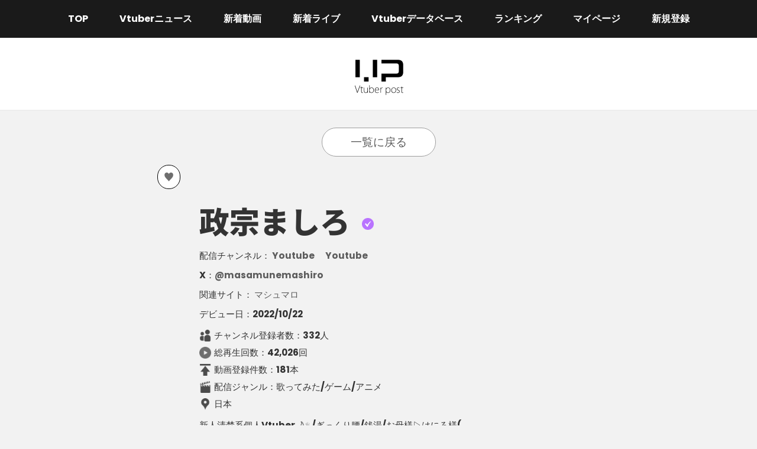

--- FILE ---
content_type: text/html; charset=UTF-8
request_url: http://vtuber-post.com/database/detail.php?id=UCoSkME3jZ3znjSyY1c58RCA&pg=3
body_size: 24503
content:
<!DOCTYPE html PUBLIC "-//W3C//DTD XHTML 1.0 Transitional//EN" "http://www.w3.org/TR/xhtml1/DTD/xhtml1-transitional.dtd">
<html xmlns="http://www.w3.org/1999/xhtml"><!-- InstanceBegin template="/Templates/wide.dwt" codeOutsideHTMLIsLocked="false" -->
<head prefix="og: http://ogp.me/ns# fb: http://ogp.me/ns/fb# article: http://ogp.me/ns/article#">
<!-- Global site tag (gtag.js) - Google Analytics -->
<script async src="https://www.googletagmanager.com/gtag/js?id=UA-51514320-17"></script>
<script>
  window.dataLayer = window.dataLayer || [];
  function gtag(){dataLayer.push(arguments);}
  gtag('js', new Date());

  gtag('config', 'UA-51514320-17');
</script>
<meta http-equiv="Content-Type" content="text/html; charset=utf-8" />
<meta name="viewport" content="width=device-width" />
<!-- InstanceBeginEditable name="doctitle" -->
<title>政宗ましろのランキング - Vtuberデータベース｜Vtuber post【Vポス】</title>
<!-- InstanceEndEditable -->
<meta name="keywords" content="Vtuber,ブイチューバー,Vtuber post,ブイチューバーポスト,Youtube,ユーチューブ,動画,生配信,データベース" />
<meta name="description" content="Vtuber（ブイチューバー）を見るならブイチューバーポスト-略してブイポス。あなたのお気に入りブイチューバーがきっと見つかります！" />
<meta property="fb:admins" content="126125877461444" />
<meta property="og:locale" content="ja_JP" />
<meta property="og:type" content="article" />
<meta property="og:site_name" content="Vtuber post【Vポス】" />
<meta property="og:url" content="http://vtuber-post.com/database/detail.php?id=UCoSkME3jZ3znjSyY1c58RCA&pg=3" />
<meta property="og:title" content="政宗ましろのランキング - Vtuberデータベース" />
<meta property="og:image" content="https://yt3.ggpht.com/cf24jLvE4ZL7wPgNqyb--QsH09W5j4NSXbjnZ5bVmXuMbMn7xpvge9aOn5o3bsZyXnBi_Her=s800-c-k-c0x00ffffff-no-rj" />
<meta property="og:description" content="新人清楚系個人Vtuber🌙♨️/ぎっくり腰/銭湯/お母様▷はにろ様(
@baniro__
)/お父様▷ MEUNA様(
@meu_de88
)/ファンネーム しぶしぶ隊/配信タグ #照れ政宗 /ファンアート #マシラッキョ /お仕事のご依頼▷mashimaro.mashiro11@gmail.com

頑張って生きてます！" />
<meta name="twitter:card" content="summary_large_image" />
<meta name="twitter:site" content="@Vtuber-post" />
<link href="../wp-content/themes/v-post/import.css?date=20260204035404" rel="stylesheet" type="text/css" />
<link rel="shortcut icon" href="../wp-content/themes/v-post/img/favicon.png" type="image/png"/>
<link rel="apple-touch-icon" size="152x152" href="../wp-content/themes/v-post/img/favicon.png" />
<script type="text/javascript" src="https://ajax.googleapis.com/ajax/libs/jquery/1.9.1/jquery.min.js"></script>
<script type="text/javascript" src="../wp-content/themes/v-post/js/smoothScroll.js"></script>
<script type="text/javascript" src="../wp-content/themes/v-post/js/jquery-menu.js"></script>
<script type="text/javascript" src="../wp-content/themes/v-post/js/heightLine.js"></script>
<script type="text/javascript" src="../wp-content/themes/v-post/js/modal-multi.js?date=20260204035404"></script>
<script type="text/javascript" src="../wp-content/themes/v-post/js/head_chara.js"></script>
<script type="text/javascript" src="../wp-content/themes/v-post/js/common.js?date=20260204035404"></script>
<script type="text/javascript" src="https://www.google.com/jsapi"></script>
<!-- InstanceBeginEditable name="head" -->
<!-- InstanceEndEditable -->
<!-- InstanceParam name="newface" type="boolean" value="true" -->
</head>

<body><a name="pagetop" id="pagetop"></a>
<div id="header" class="clearfix">
<!-- #BeginLibraryItem "/Library/head_menu.lbi" --><div class="pull no-pc">メニュー</div>
<div id="gnavi">
<ul>
  <li><a href="../">TOP</a></li>
  <li><span>Vtuberニュース</span>
  <ul class="child">
	  <li><a href="../category/news">公式ニュース</a></li>
	  <li><a href="../category/user">ユーザーニュース</a></li>
  </ul>
  </li>
  <li><a href="../movie.html">新着動画</a></li>
  <li><span>新着ライブ</span>
  <ul class="child">
	  <li><a href="../live.html">ライブ一覧</a></li>
	  <li><a href="../schedule.html">配信予定</a></li>
	  <li><a href="../live_past.html">過去の生配信</a></li>
  </ul>
  </li>
  <li><span>Vtuberデータベース</span>
  <ul class="child">
	  <li><a href="../database.html">個人データベース</a></li>
	  <li><a href="../database_group.html">事務所データベース</a></li>
  </ul>
  </li>
  <li><a href="../ranking_index.html">ランキング</a></li>
  <li><a href="../login.html">マイページ</a></li>
  <li><a href="../help_newregistration.html">新規登録</a></li>
</ul>
<div class="close pull no-pc">閉じる</div>
</div>
<p class="sns">
<a href="https://twitter.com/Vtuber_Post" target="_blank"><img src="../wp-content/themes/v-post/img/head_icon_twitter.png" width="31" height="31" alt="Twitter"/></a><a href="https://vtuber-post.com/feed/" target="_blank"><img src="../wp-content/themes/v-post/img/head_icon_rss.png" width="31" height="31" alt="RSS"/></a>
</p><!-- #EndLibraryItem --><p class="logo"><a href="../"><img src="../wp-content/themes/v-post/img/logo_a.png" width="160" height="72" alt="Vtuber post（Vポス）"/></a></p>
</div>

<!-- div class="obi"><a href="https://vj-league.com/" target="_blank"><img src="https://vtuber-post.com/wp-content/themes/v-post/img/obi_vj_1.png" alt="バーチャル人狼リーグ"></a><a href="https://vm-league.com/" target="_blank"><img src="https://vtuber-post.com/wp-content/themes/v-post/img/obi_vm_1.png" alt="バーチャル麻雀リーグ"></a></div -->
<!-- InstanceBeginEditable name="cont_top" -->
    <p class="backlink top">
        <a href="index.php">一覧に戻る</a>
    </p>
    <!-- InstanceEndEditable -->

    <div id="cont_wrap" class="clearfix">
        <!-- InstanceBeginEditable name="cont" -->
        <div id="cont" class="wide database">
            <div class="vtuber_detail clearfix">
                <p class="thumb">
                                            <img src="https://yt3.ggpht.com/cf24jLvE4ZL7wPgNqyb--QsH09W5j4NSXbjnZ5bVmXuMbMn7xpvge9aOn5o3bsZyXnBi_Her=s800-c-k-c0x00ffffff-no-rj" alt="" />
                                                                <a href="javascript:void(0)" class="fav" addId="UCoSkME3jZ3znjSyY1c58RCA" addFlg="vtuber" >&nbsp;</a>
                                    </p>
                <div class="data">
                    <h1 class="name">政宗ましろ                        <img src="../wp-content/themes/v-post/img/head_icon_principal.png" width="20" height="20" title="本人登録済み" alt="本人登録済み"/>                                            </h1>
                                        <p class="channel">
                        配信チャンネル：
                                                    <a href="https://www.youtube.com/channel/UCoSkME3jZ3znjSyY1c58RCA" target="_blank">Youtube</a>　
                                                                                                                                    <a href="https://www.youtube.com/channel/UCoSkME3jZ3znjSyY1c58RCA" target="_blank">Youtube</a>　
                                                                                                                                                                                                                                                                                        </p>
                                            <p class="group">
                            X：<a href="https://twitter.com/masamunemashiro"
                                       target="_blank">@masamunemashiro</a>
                                                    </p>
                                                                <p class="group">
                            関連サイト：
                                                                                        <a href="https://marshmallow-qa.com/masamunemashiro" target="_blank">マシュマロ</a>　
                                                                                </p>
                    

                                            <p class="start">
                                                            デビュー日：2022/10/22                                                    </p>
                        <p class="regist">チャンネル登録者数：332人</p>
                        <p class="play">総再生回数：42,026回</p>
                        <p class="upload">動画登録件数：181本</p>
                                                            <p class="genre">配信ジャンル：歌ってみた/ゲーム/アニメ                                                                    <p class="area">日本 </p>
                                        <p class="desc">新人清楚系個人Vtuber🌙♨️/ぎっくり腰/銭湯/お母様▷はにろ様(<br />
@baniro__<br />
)/お父様▷ MEUNA様(<br />
@meu_de88<br />
)/ファンネーム しぶしぶ隊/配信タグ #照れ政宗 /ファンアート #マシラッキョ /お仕事のご依頼▷mashimaro.mashiro11@gmail.com<br />
<br />
頑張って生きてます！ </p>
                    <div class="sns_wrap">
                        <ul>
                            <li class="title">シェアしよう！</li>
                            <li class="facebook"><a
                                        href="https://www.facebook.com/sharer/sharer.php?u=http%3A%2F%2Fvtuber-post.com%2Fdatabase%2Fdetail.php%3Fid%3DUCoSkME3jZ3znjSyY1c58RCA%26pg%3D3">Facebook</a></li>
                            <li class="twitter"><a
                                        href="http://twitter.com/share?text=%23%E6%94%BF%E5%AE%97%E3%81%BE%E3%81%97%E3%82%8D%E3%81%AE%E3%83%A9%E3%83%B3%E3%82%AD%E3%83%B3%E3%82%B0+-+Vtuber%E3%83%87%E3%83%BC%E3%82%BF%E3%83%99%E3%83%BC%E3%82%B9&url=http%3A%2F%2Fvtuber-post.com%2Fdatabase%2Fdetail.php%3Fid%3DUCoSkME3jZ3znjSyY1c58RCA%26pg%3D3&hashtags=Vtuber_post,Vポス"
                                        rel="nofollow">Twitter</a></li>
                            <li class="line"><a
                                        href="http://line.me/R/msg/text/?%23%E6%94%BF%E5%AE%97%E3%81%BE%E3%81%97%E3%82%8D%E3%81%AE%E3%83%A9%E3%83%B3%E3%82%AD%E3%83%B3%E3%82%B0+-+Vtuber%E3%83%87%E3%83%BC%E3%82%BF%E3%83%99%E3%83%BC%E3%82%B9%0D%0Ahttp%3A%2F%2Fvtuber-post.com%2Fdatabase%2Fdetail.php%3Fid%3DUCoSkME3jZ3znjSyY1c58RCA%26pg%3D3">LINEで送る</a></li>
                            <li class="hatena"><a
                                        href="http://b.hatena.ne.jp/add?mode=confirm&url=http%3A%2F%2Fvtuber-post.com%2Fdatabase%2Fdetail.php%3Fid%3DUCoSkME3jZ3znjSyY1c58RCA%26pg%3D3"
                                        rel="nofollow">はてなブックマーク</a></li>
                        </ul>
                    </div>
                </div>
            </div>

                            <script type="text/javascript" >

                    google.load("visualization", "1", {packages:["corechart"]});
                    google.setOnLoadCallback(drawChart);
                    google.setOnLoadCallback(drawChart2);
                    google.setOnLoadCallback(drawChart3);
                    google.setOnLoadCallback(drawChart4);

                    $(function(){
                        $('#rank').click(function() {
                            document.getElementById('rankDetail').style.display='block';
                            document.getElementById('chartDiv').style.display='none';
                            document.getElementById('chartDiv2').style.display='none';
                            $('#rank').addClass('now');
                            $('#chart1').removeClass('now');
                            $('#chart2').removeClass('now');
                            $('#chart3').removeClass('now');
                            $('#chart4').removeClass('now');
                        });
                    });

                    // 24時間ランキング
                    function drawChart(){ $(function(){
                        $('#chart1').click(function() {
                            $('#rank').removeClass('now');
                            $('#chart1').addClass('now');
                            $('#chart2').removeClass('now');
                            $('#chart3').removeClass('now');
                            $('#chart4').removeClass('now');

                            var data = new google.visualization.DataTable();
                            data.addColumn('datetime', 'days');
                            data.addColumn('number', 'チャンネル登録者数');
                            data.addColumn({'type': 'string', 'role': 'tooltip', 'p': {'html': true}});
                            data.addColumn('number', '総再生回数');
                            data.addColumn({'type': 'string', 'role': 'tooltip', 'p': {'html': true}});
                            data.addRows(504);

                                                                                                                                                                                                                                                                                                                                                                                                                                                                                                                                                                                                                                                                                                                                                                                                                                                                                                                                                                                                                                                                                                                                                                                                                                                                                                                                                                                                                                                                                                                                                                                                                                                                                                                                                                                                                                                                                                                                                                                                                                                                                                                                                                                                                                                                                                                                                                                                                                                                                                                                                                                                                                                                                                                                                                                                                                                                                                                                                                                                                                                                                                                                                                                                                                                                                                                                                                                                                                                                                                                                                                                                                                                                                                                                                                                                                                                                                                                                                                                                                                                                                                                                                                                                                                                                                                                                                                                                                                                                                                                                                                                                                                                                                                                                                                                                                                                                                                                                                                                                                                                                                                                                                                                                                                                                                                                                                                                                                                                                                                                                                                                                                                                                                                                                                                                                                                                                                                                                                                                                                                                                                                                                                                                                                                                                                                                                                                                                                                                                                                                                                                                                                                                                                                                                                                                                                                                                                                                                                                                                                                                                                                                                                                                                                                                                                                                                                                                                                                                                                                                                                                                                                                                                                                                                                                                                                                                                                                                                                                                                                                                                                                                                                                                                                                                                                                                                                                                                                                                                                                                                                                                                                                                                                                                                                                                                                                                                                                                                                                                                                                                                                                                                                                                                                                                                                                                                                                                                                                                                                                                                                                                                                                                                                                                                                                                                                                                                                                                                                                                                                                                                                                                                                                                                                                                                                                                                                                                                                                                                                                                                                                                                                                                                                                                                                                                                                                                                                                                                                                                                                                                                                                                                                                                                                                                                                                                                                                                                                                                                                                                                                                                                                                                                                                                                                                                                                                                                                                                                                                                                                                                                                                                                                                                                                                                                                                                                                                                                                                                                                                                                                                                                                                                                                                                                                                                                                                                                                                                                                                                                                                                                                                                                                                                                                                                                                                                                                                                                                                                                                                                                                                                                                                                                                                                                                                                                                                                                                                                                                                                                                                                                                                                                                                                                                                                                                                                                                                                                                                                                                                                                                                                                                                                                                                                                                                                                                                                                                                                                                                                                                                                                                                                                                                                                                                                                                                                                                                                                                                                                                                                                                                                                                                                                                                                                                                                                                                                                                                                                                                                                                                                                                                                                                                                                                                                                                                                                                                                                                                                                                                                                                                                                                                                                                                                                                                                                                                                                                                                                                                                                                                                                                                                                                                                                                                                                                                                                                                                                                                                                                                                                                                                                                                                                                                                                                                                                                                                                                                                                                                                                                                                                                                                                                                                                                                                                                                                                                                                                                                                                                                                                                                                                                                                                                                                                                                                                                                                                                                                                                                                                                                                                                                                                                                                                                                                                                                                                                                                                                                                                                                                                                                                                                                                                                                                                                                                                                                                                                                                                                                                                                                                                                                                                                                                                                                                                                                                                                                                                                                                                                                                                                                                                                                                                                                                                                                                                                                                                                                                                                                                                                                                                                                                                                                                                                                                                                                                                                                                                                                                                                                                                                                                                                                                                                                                                                                                                                                                                                                                                                                                                                                                                                                                                                                                                                                                                                                                                                                                                                                                                                                                                                                                                                                                                                                                                                                                                                                                                                                                                                                                                                                                                                                                                                                                                                                                                                                                                                                                                                                                                                                                                                                                                                                                                                                                                                                                                                                                                                                                                                                                                                                                                                                                                                                                                                                                                                                                                                                                                                                                                                                                                                                                                                                                                                                                                                                                                                                                                                                                                                                                                                                                                                                                                                                                                                                                                                                                                                                                                                                                                                                                                                                                                                                                                                                                                                                                                                                                                                                                                                                                                                                                                                                                                                                                                                                                                                                                                                                                                                                                                                                                                                                                                                                                                                                                                                                                                                                                                                                                                                                                                                                                                                                                                                                                                                                                                                                                                                                                                                                                                                                                                                                                                                                                                                                                                                                                                                                                                                                                                                                                                                                                                                                                                                                                                                                                                                                                                                                                                                                                                                                                                                                                                                                                                                                                                                                                                                                                                                                                                                                                                                                                                                                                                                                                                                                                                                                                                                                                                                                                                                                                                                                                                                                                                                                                                                                                                                                                                                                                                                                                                                                                                                                                                                                                                                                                                                                                                                                                                                                                                                                                                                                                                                                                                                                                                                                                                                                                                                                                                                                                                                                                                                                                                                                                                                                                                                                                                                                                                                                                                                                                                                                                                                                                                                                                                                                                                                                                                                                                                                                                                                                                                                                                                                                                                                                                                                                                                                                                                                                                                                                                                                                                                                                                                                                                                                                                                                                                                                                                                                                                                                                                                                                                                                                                                                                                                                                                                                                                                                                                                                                                                                                                                                                                                                                                                                                                                                                                                                                                                                                                                                                                                                                                                                                                                                                                                                                                                                                                                                                                                                                                                                                                                                                                                                                                                                                                                                                                                                                                                                                                                                                                                                                                                                                                                                                                                                                                                                                                                                                                                                                                                                                                                                                                                                                                                                                                                                                                                                                                                                                                                                                                                                                                                                                                                                                                                                                                                                                                                                                                                                                                                                                                                                                                                                                                                                                                                                                                                                                                                                                                                                                                                                                                                                                                                                                                                                                                                                                                                                                                                                                                                                                                                                                                                                                                                                                                                                                                                                                                                                                                                                                                                                                                                                                                                                                                                                                                                                                                                                                                                                                                                                                                                                                                                                                                                                                                                                                                                                                                                                                                                                                                                                                                                                                                                                                                                                                                                                                                                                                                                                                                                                                                                                                                                                                                                                                                                                                                                                                                                                                                                                                                                                                                                                                                                                                                                                                                                                                                                                                                                                                                                                                                                                                                                                                                                                                                                                                                                                                                                                                                                                                                                                                                                                                                                                                                                                                                                                                                                                                                                                                                                                                                                                                                                                                                                                                                                                                                                                                                                                                                                                                                                                                                                                                                                                                                                                                                                                                                                                                                                                                                                                                                                                                                                                                                                                                                                                                                                                                                                                                                                                                                                                                                                                                                                                                                                                                                                                                                                                                                                                                                                                                                                                                                                                                                                                                                                                                                                                                                                                                                                                                                                                                                                                                                                                                                                                                                                                                                                                                                                                                                                                                                                                                                                                                                                                                                                                                                                                                                                                                                                                                                                                                                                                                                                                                                                                                                                                                                                                                                                                                                                                                                                                                                                                                                                                                                                                                                                                                                                                                                                                                                                                                                                                                                                                                                                                                                                                                                                                                                                                                                                                                                                                                                                                                                                                                                                                                                                                                                                                                                                                                                                                                                                                                                                                                                                                                                                                                                                                                                                                                                                                                                                                                                                                                                                                                                                                                                                                                                                                                                                                                                                                                                                                                                                                                                                                                                                                                                                                                                                                                                                                                                                                                                                                                                                                                                                                                                                                                                                                                                                                                                                                                                                                                                                                                                                                                                                                                                                                                                                                                                                                                                                                                                                                                                                                                                                                                                                                                                                                                                                                                                                                                                                                                                                                                                                                                                                                                                                                                                                                                                                                                                                                                                                                                                                                                                                                                                                                                                                                                                                                                                                                                                                                                                                                                                                                                                                                                                                                                                                                                                                                                                                                                                                                                                                                                                                                                                                                                                                                                                                                                                                                                                                                                                                                                                                                                                                                                                                                                                                                                                                                                                                                                                                                                                                                                                                                                                                                                                                                                                                                                                                                                                                                                                                                                                                                                                                                                                                                                                                                                                                                                                                                                                                                                                                                                                                                                                                                                                                                                                                                                                                                                                                                                                                                                                                                                                                                                                                                                                                                                                                                                                                                                                                                                                                                                                                                                                                                                                                                                                                                                                                                                                                                                                                                                                                                                                                                                                                                                                                                                                                                                                                                                                                                                                                                                                                                                                                                                                                                                                                                                                                                                                                                                                                                                                                                                                                                                                                                                                                                                                                                                                                                                                                                                                                                                                                                                                                                                                                                                                                                                                                                                                                                                                                                                                                                                                                                                                                                                                                                                                                                                                                                                                                                                                                                                                                                                                                                                                                                                                                                                                                                                                                                                                                                                                                                                                                                                                                                                                                                                                                                                                                                                                                                                                                                                                                                                                                                    data.setValue(0, 0, new Date('2026/02/04 25:00:00'));
                            data.setValue(0, 1, 332);
                                                        data.setValue(0, 2, "332人");
                                                        data.setValue(0, 3, 42026);
                            data.setValue(0, 4, "42,026回");
                                                                                    data.setValue(1, 0, new Date('2026/02/04 25:00:00'));
                            data.setValue(1, 1, 332);
                                                        data.setValue(1, 2, "332人");
                                                        data.setValue(1, 3, 42026);
                            data.setValue(1, 4, "42,026回");
                                                                                    data.setValue(2, 0, new Date('2026/02/04 25:00:00'));
                            data.setValue(2, 1, 332);
                                                        data.setValue(2, 2, "332人");
                                                        data.setValue(2, 3, 42026);
                            data.setValue(2, 4, "42,026回");
                                                                                    data.setValue(3, 0, new Date('2026/02/04 25:00:00'));
                            data.setValue(3, 1, 332);
                                                        data.setValue(3, 2, "332人");
                                                        data.setValue(3, 3, 42026);
                            data.setValue(3, 4, "42,026回");
                                                                                    data.setValue(4, 0, new Date('2026/02/04 25:00:00'));
                            data.setValue(4, 1, 332);
                                                        data.setValue(4, 2, "332人");
                                                        data.setValue(4, 3, 42026);
                            data.setValue(4, 4, "42,026回");
                                                                                    data.setValue(5, 0, new Date('2026/02/04 25:00:00'));
                            data.setValue(5, 1, 332);
                                                        data.setValue(5, 2, "332人");
                                                        data.setValue(5, 3, 42026);
                            data.setValue(5, 4, "42,026回");
                                                                                    data.setValue(6, 0, new Date('2026/02/04 25:00:00'));
                            data.setValue(6, 1, 332);
                                                        data.setValue(6, 2, "332人");
                                                        data.setValue(6, 3, 42026);
                            data.setValue(6, 4, "42,026回");
                                                                                    data.setValue(7, 0, new Date('2026/02/04 25:00:00'));
                            data.setValue(7, 1, 332);
                                                        data.setValue(7, 2, "332人");
                                                        data.setValue(7, 3, 42026);
                            data.setValue(7, 4, "42,026回");
                                                                                    data.setValue(8, 0, new Date('2026/02/04 25:00:00'));
                            data.setValue(8, 1, 332);
                                                        data.setValue(8, 2, "332人");
                                                        data.setValue(8, 3, 42026);
                            data.setValue(8, 4, "42,026回");
                                                                                    data.setValue(9, 0, new Date('2026/02/04 25:00:00'));
                            data.setValue(9, 1, 332);
                                                        data.setValue(9, 2, "332人");
                                                        data.setValue(9, 3, 42026);
                            data.setValue(9, 4, "42,026回");
                                                                                    data.setValue(10, 0, new Date('2026/02/04 25:00:00'));
                            data.setValue(10, 1, 332);
                                                        data.setValue(10, 2, "332人");
                                                        data.setValue(10, 3, 42026);
                            data.setValue(10, 4, "42,026回");
                                                                                    data.setValue(11, 0, new Date('2026/02/04 25:00:00'));
                            data.setValue(11, 1, 332);
                                                        data.setValue(11, 2, "332人");
                                                        data.setValue(11, 3, 42026);
                            data.setValue(11, 4, "42,026回");
                                                                                    data.setValue(12, 0, new Date('2026/02/04 25:00:00'));
                            data.setValue(12, 1, 332);
                                                        data.setValue(12, 2, "332人");
                                                        data.setValue(12, 3, 42026);
                            data.setValue(12, 4, "42,026回");
                                                                                    data.setValue(13, 0, new Date('2026/02/04 25:00:00'));
                            data.setValue(13, 1, 332);
                                                        data.setValue(13, 2, "332人");
                                                        data.setValue(13, 3, 42026);
                            data.setValue(13, 4, "42,026回");
                                                                                    data.setValue(14, 0, new Date('2026/02/04 25:00:00'));
                            data.setValue(14, 1, 332);
                                                        data.setValue(14, 2, "332人");
                                                        data.setValue(14, 3, 42026);
                            data.setValue(14, 4, "42,026回");
                                                                                    data.setValue(15, 0, new Date('2026/02/04 25:00:00'));
                            data.setValue(15, 1, 332);
                                                        data.setValue(15, 2, "332人");
                                                        data.setValue(15, 3, 42026);
                            data.setValue(15, 4, "42,026回");
                                                                                    data.setValue(16, 0, new Date('2026/02/04 25:00:00'));
                            data.setValue(16, 1, 332);
                                                        data.setValue(16, 2, "332人");
                                                        data.setValue(16, 3, 42026);
                            data.setValue(16, 4, "42,026回");
                                                                                    data.setValue(17, 0, new Date('2026/02/04 25:00:00'));
                            data.setValue(17, 1, 332);
                                                        data.setValue(17, 2, "332人");
                                                        data.setValue(17, 3, 42026);
                            data.setValue(17, 4, "42,026回");
                                                                                    data.setValue(18, 0, new Date('2026/02/04 25:00:00'));
                            data.setValue(18, 1, 332);
                                                        data.setValue(18, 2, "332人");
                                                        data.setValue(18, 3, 42026);
                            data.setValue(18, 4, "42,026回");
                                                                                    data.setValue(19, 0, new Date('2026/02/04 25:00:00'));
                            data.setValue(19, 1, 332);
                                                        data.setValue(19, 2, "332人");
                                                        data.setValue(19, 3, 42026);
                            data.setValue(19, 4, "42,026回");
                                                                                    data.setValue(20, 0, new Date('2026/02/04 25:00:00'));
                            data.setValue(20, 1, 332);
                                                        data.setValue(20, 2, "332人");
                                                        data.setValue(20, 3, 42026);
                            data.setValue(20, 4, "42,026回");
                                                                                    data.setValue(21, 0, new Date('2026/02/04 25:00:00'));
                            data.setValue(21, 1, 332);
                                                        data.setValue(21, 2, "332人");
                                                        data.setValue(21, 3, 42026);
                            data.setValue(21, 4, "42,026回");
                                                                                    data.setValue(22, 0, new Date('2026/02/04 25:00:00'));
                            data.setValue(22, 1, 332);
                                                        data.setValue(22, 2, "332人");
                                                        data.setValue(22, 3, 42026);
                            data.setValue(22, 4, "42,026回");
                                                                                    data.setValue(23, 0, new Date('2026/02/04 25:00:00'));
                            data.setValue(23, 1, 332);
                                                        data.setValue(23, 2, "332人");
                                                        data.setValue(23, 3, 42026);
                            data.setValue(23, 4, "42,026回");
                                                                                    data.setValue(24, 0, new Date('2026/02/04 25:00:00'));
                            data.setValue(24, 1, 332);
                                                        data.setValue(24, 2, "332人");
                                                        data.setValue(24, 3, 42026);
                            data.setValue(24, 4, "42,026回");
                                                                                    data.setValue(25, 0, new Date('2026/02/04 25:00:00'));
                            data.setValue(25, 1, 332);
                                                        data.setValue(25, 2, "332人");
                                                        data.setValue(25, 3, 42026);
                            data.setValue(25, 4, "42,026回");
                                                                                    data.setValue(26, 0, new Date('2026/02/04 25:00:00'));
                            data.setValue(26, 1, 332);
                                                        data.setValue(26, 2, "332人");
                                                        data.setValue(26, 3, 42026);
                            data.setValue(26, 4, "42,026回");
                                                                                    data.setValue(27, 0, new Date('2026/02/04 25:00:00'));
                            data.setValue(27, 1, 332);
                                                        data.setValue(27, 2, "332人");
                                                        data.setValue(27, 3, 42026);
                            data.setValue(27, 4, "42,026回");
                                                                                    data.setValue(28, 0, new Date('2026/02/04 25:00:00'));
                            data.setValue(28, 1, 332);
                                                        data.setValue(28, 2, "332人");
                                                        data.setValue(28, 3, 42026);
                            data.setValue(28, 4, "42,026回");
                                                                                    data.setValue(29, 0, new Date('2026/02/04 25:00:00'));
                            data.setValue(29, 1, 332);
                                                        data.setValue(29, 2, "332人");
                                                        data.setValue(29, 3, 42026);
                            data.setValue(29, 4, "42,026回");
                                                                                    data.setValue(30, 0, new Date('2026/02/04 25:00:00'));
                            data.setValue(30, 1, 332);
                                                        data.setValue(30, 2, "332人");
                                                        data.setValue(30, 3, 42026);
                            data.setValue(30, 4, "42,026回");
                                                                                    data.setValue(31, 0, new Date('2026/02/04 25:00:00'));
                            data.setValue(31, 1, 332);
                                                        data.setValue(31, 2, "332人");
                                                        data.setValue(31, 3, 42026);
                            data.setValue(31, 4, "42,026回");
                                                                                    data.setValue(32, 0, new Date('2026/02/04 25:00:00'));
                            data.setValue(32, 1, 332);
                                                        data.setValue(32, 2, "332人");
                                                        data.setValue(32, 3, 42026);
                            data.setValue(32, 4, "42,026回");
                                                                                    data.setValue(33, 0, new Date('2026/02/04 25:00:00'));
                            data.setValue(33, 1, 332);
                                                        data.setValue(33, 2, "332人");
                                                        data.setValue(33, 3, 42026);
                            data.setValue(33, 4, "42,026回");
                                                                                    data.setValue(34, 0, new Date('2026/02/04 25:00:00'));
                            data.setValue(34, 1, 332);
                                                        data.setValue(34, 2, "332人");
                                                        data.setValue(34, 3, 42026);
                            data.setValue(34, 4, "42,026回");
                                                                                    data.setValue(35, 0, new Date('2026/02/04 25:00:00'));
                            data.setValue(35, 1, 332);
                                                        data.setValue(35, 2, "332人");
                                                        data.setValue(35, 3, 42026);
                            data.setValue(35, 4, "42,026回");
                                                                                    data.setValue(36, 0, new Date('2026/02/04 25:00:00'));
                            data.setValue(36, 1, 332);
                                                        data.setValue(36, 2, "332人");
                                                        data.setValue(36, 3, 42026);
                            data.setValue(36, 4, "42,026回");
                                                                                    data.setValue(37, 0, new Date('2026/02/04 25:00:00'));
                            data.setValue(37, 1, 332);
                                                        data.setValue(37, 2, "332人");
                                                        data.setValue(37, 3, 42026);
                            data.setValue(37, 4, "42,026回");
                                                                                    data.setValue(38, 0, new Date('2026/02/04 25:00:00'));
                            data.setValue(38, 1, 332);
                                                        data.setValue(38, 2, "332人");
                                                        data.setValue(38, 3, 42026);
                            data.setValue(38, 4, "42,026回");
                                                                                    data.setValue(39, 0, new Date('2026/02/04 25:00:00'));
                            data.setValue(39, 1, 332);
                                                        data.setValue(39, 2, "332人");
                                                        data.setValue(39, 3, 42026);
                            data.setValue(39, 4, "42,026回");
                                                                                    data.setValue(40, 0, new Date('2026/02/04 25:00:00'));
                            data.setValue(40, 1, 332);
                                                        data.setValue(40, 2, "332人");
                                                        data.setValue(40, 3, 42026);
                            data.setValue(40, 4, "42,026回");
                                                                                    data.setValue(41, 0, new Date('2026/02/04 25:00:00'));
                            data.setValue(41, 1, 332);
                                                        data.setValue(41, 2, "332人");
                                                        data.setValue(41, 3, 42026);
                            data.setValue(41, 4, "42,026回");
                                                                                    data.setValue(42, 0, new Date('2026/02/04 25:00:00'));
                            data.setValue(42, 1, 332);
                                                        data.setValue(42, 2, "332人");
                                                        data.setValue(42, 3, 42026);
                            data.setValue(42, 4, "42,026回");
                                                                                    data.setValue(43, 0, new Date('2026/02/04 25:00:00'));
                            data.setValue(43, 1, 332);
                                                        data.setValue(43, 2, "332人");
                                                        data.setValue(43, 3, 42026);
                            data.setValue(43, 4, "42,026回");
                                                                                    data.setValue(44, 0, new Date('2026/02/04 25:00:00'));
                            data.setValue(44, 1, 332);
                                                        data.setValue(44, 2, "332人");
                                                        data.setValue(44, 3, 42026);
                            data.setValue(44, 4, "42,026回");
                                                                                    data.setValue(45, 0, new Date('2026/02/04 25:00:00'));
                            data.setValue(45, 1, 332);
                                                        data.setValue(45, 2, "332人");
                                                        data.setValue(45, 3, 42026);
                            data.setValue(45, 4, "42,026回");
                                                                                    data.setValue(46, 0, new Date('2026/02/04 25:00:00'));
                            data.setValue(46, 1, 332);
                                                        data.setValue(46, 2, "332人");
                                                        data.setValue(46, 3, 42026);
                            data.setValue(46, 4, "42,026回");
                                                                                    data.setValue(47, 0, new Date('2026/02/04 25:00:00'));
                            data.setValue(47, 1, 332);
                                                        data.setValue(47, 2, "332人");
                                                        data.setValue(47, 3, 42026);
                            data.setValue(47, 4, "42,026回");
                                                                                    data.setValue(48, 0, new Date('2026/02/04 25:00:00'));
                            data.setValue(48, 1, 332);
                                                        data.setValue(48, 2, "332人");
                                                        data.setValue(48, 3, 42026);
                            data.setValue(48, 4, "42,026回");
                                                                                    data.setValue(49, 0, new Date('2026/02/04 25:00:00'));
                            data.setValue(49, 1, 332);
                                                        data.setValue(49, 2, "332人");
                                                        data.setValue(49, 3, 42026);
                            data.setValue(49, 4, "42,026回");
                                                                                    data.setValue(50, 0, new Date('2026/02/04 25:00:00'));
                            data.setValue(50, 1, 332);
                                                        data.setValue(50, 2, "332人");
                                                        data.setValue(50, 3, 42026);
                            data.setValue(50, 4, "42,026回");
                                                                                    data.setValue(51, 0, new Date('2026/02/04 25:00:00'));
                            data.setValue(51, 1, 332);
                                                        data.setValue(51, 2, "332人");
                                                        data.setValue(51, 3, 42026);
                            data.setValue(51, 4, "42,026回");
                                                                                    data.setValue(52, 0, new Date('2026/02/04 25:00:00'));
                            data.setValue(52, 1, 332);
                                                        data.setValue(52, 2, "332人");
                                                        data.setValue(52, 3, 42026);
                            data.setValue(52, 4, "42,026回");
                                                                                    data.setValue(53, 0, new Date('2026/02/04 25:00:00'));
                            data.setValue(53, 1, 332);
                                                        data.setValue(53, 2, "332人");
                                                        data.setValue(53, 3, 42026);
                            data.setValue(53, 4, "42,026回");
                                                                                    data.setValue(54, 0, new Date('2026/02/04 25:00:00'));
                            data.setValue(54, 1, 332);
                                                        data.setValue(54, 2, "332人");
                                                        data.setValue(54, 3, 42026);
                            data.setValue(54, 4, "42,026回");
                                                                                    data.setValue(55, 0, new Date('2026/02/04 25:00:00'));
                            data.setValue(55, 1, 332);
                                                        data.setValue(55, 2, "332人");
                                                        data.setValue(55, 3, 42026);
                            data.setValue(55, 4, "42,026回");
                                                                                    data.setValue(56, 0, new Date('2026/02/04 25:00:00'));
                            data.setValue(56, 1, 332);
                                                        data.setValue(56, 2, "332人");
                                                        data.setValue(56, 3, 42026);
                            data.setValue(56, 4, "42,026回");
                                                                                    data.setValue(57, 0, new Date('2026/02/04 25:00:00'));
                            data.setValue(57, 1, 332);
                                                        data.setValue(57, 2, "332人");
                                                        data.setValue(57, 3, 42026);
                            data.setValue(57, 4, "42,026回");
                                                                                    data.setValue(58, 0, new Date('2026/02/04 25:00:00'));
                            data.setValue(58, 1, 332);
                                                        data.setValue(58, 2, "332人");
                                                        data.setValue(58, 3, 42026);
                            data.setValue(58, 4, "42,026回");
                                                                                    data.setValue(59, 0, new Date('2026/02/04 25:00:00'));
                            data.setValue(59, 1, 332);
                                                        data.setValue(59, 2, "332人");
                                                        data.setValue(59, 3, 42026);
                            data.setValue(59, 4, "42,026回");
                                                                                    data.setValue(60, 0, new Date('2026/02/04 25:00:00'));
                            data.setValue(60, 1, 332);
                                                        data.setValue(60, 2, "332人");
                                                        data.setValue(60, 3, 42026);
                            data.setValue(60, 4, "42,026回");
                                                                                    data.setValue(61, 0, new Date('2026/02/04 25:00:00'));
                            data.setValue(61, 1, 332);
                                                        data.setValue(61, 2, "332人");
                                                        data.setValue(61, 3, 42026);
                            data.setValue(61, 4, "42,026回");
                                                                                    data.setValue(62, 0, new Date('2026/02/04 25:00:00'));
                            data.setValue(62, 1, 332);
                                                        data.setValue(62, 2, "332人");
                                                        data.setValue(62, 3, 42026);
                            data.setValue(62, 4, "42,026回");
                                                                                    data.setValue(63, 0, new Date('2026/02/04 25:00:00'));
                            data.setValue(63, 1, 332);
                                                        data.setValue(63, 2, "332人");
                                                        data.setValue(63, 3, 42026);
                            data.setValue(63, 4, "42,026回");
                                                                                    data.setValue(64, 0, new Date('2026/02/04 25:00:00'));
                            data.setValue(64, 1, 332);
                                                        data.setValue(64, 2, "332人");
                                                        data.setValue(64, 3, 42026);
                            data.setValue(64, 4, "42,026回");
                                                                                    data.setValue(65, 0, new Date('2026/02/04 25:00:00'));
                            data.setValue(65, 1, 332);
                                                        data.setValue(65, 2, "332人");
                                                        data.setValue(65, 3, 42026);
                            data.setValue(65, 4, "42,026回");
                                                                                    data.setValue(66, 0, new Date('2026/02/04 25:00:00'));
                            data.setValue(66, 1, 332);
                                                        data.setValue(66, 2, "332人");
                                                        data.setValue(66, 3, 42026);
                            data.setValue(66, 4, "42,026回");
                                                                                    data.setValue(67, 0, new Date('2026/02/04 25:00:00'));
                            data.setValue(67, 1, 332);
                                                        data.setValue(67, 2, "332人");
                                                        data.setValue(67, 3, 42026);
                            data.setValue(67, 4, "42,026回");
                                                                                    data.setValue(68, 0, new Date('2026/02/04 25:00:00'));
                            data.setValue(68, 1, 332);
                                                        data.setValue(68, 2, "332人");
                                                        data.setValue(68, 3, 42026);
                            data.setValue(68, 4, "42,026回");
                                                                                    data.setValue(69, 0, new Date('2026/02/04 25:00:00'));
                            data.setValue(69, 1, 332);
                                                        data.setValue(69, 2, "332人");
                                                        data.setValue(69, 3, 42026);
                            data.setValue(69, 4, "42,026回");
                                                                                    data.setValue(70, 0, new Date('2026/02/04 25:00:00'));
                            data.setValue(70, 1, 332);
                                                        data.setValue(70, 2, "332人");
                                                        data.setValue(70, 3, 42026);
                            data.setValue(70, 4, "42,026回");
                                                                                    data.setValue(71, 0, new Date('2026/02/04 25:00:00'));
                            data.setValue(71, 1, 332);
                                                        data.setValue(71, 2, "332人");
                                                        data.setValue(71, 3, 42026);
                            data.setValue(71, 4, "42,026回");
                                                                                    data.setValue(72, 0, new Date('2026/02/04 25:00:00'));
                            data.setValue(72, 1, 332);
                                                        data.setValue(72, 2, "332人");
                                                        data.setValue(72, 3, 42026);
                            data.setValue(72, 4, "42,026回");
                                                                                    data.setValue(73, 0, new Date('2026/02/04 25:00:00'));
                            data.setValue(73, 1, 332);
                                                        data.setValue(73, 2, "332人");
                                                        data.setValue(73, 3, 42026);
                            data.setValue(73, 4, "42,026回");
                                                                                    data.setValue(74, 0, new Date('2026/02/04 25:00:00'));
                            data.setValue(74, 1, 332);
                                                        data.setValue(74, 2, "332人");
                                                        data.setValue(74, 3, 42026);
                            data.setValue(74, 4, "42,026回");
                                                                                    data.setValue(75, 0, new Date('2026/02/04 25:00:00'));
                            data.setValue(75, 1, 332);
                                                        data.setValue(75, 2, "332人");
                                                        data.setValue(75, 3, 42026);
                            data.setValue(75, 4, "42,026回");
                                                                                    data.setValue(76, 0, new Date('2026/02/04 25:00:00'));
                            data.setValue(76, 1, 332);
                                                        data.setValue(76, 2, "332人");
                                                        data.setValue(76, 3, 42026);
                            data.setValue(76, 4, "42,026回");
                                                                                    data.setValue(77, 0, new Date('2026/02/04 25:00:00'));
                            data.setValue(77, 1, 332);
                                                        data.setValue(77, 2, "332人");
                                                        data.setValue(77, 3, 42026);
                            data.setValue(77, 4, "42,026回");
                                                                                    data.setValue(78, 0, new Date('2026/02/04 25:00:00'));
                            data.setValue(78, 1, 332);
                                                        data.setValue(78, 2, "332人");
                                                        data.setValue(78, 3, 42026);
                            data.setValue(78, 4, "42,026回");
                                                                                    data.setValue(79, 0, new Date('2026/02/04 25:00:00'));
                            data.setValue(79, 1, 332);
                                                        data.setValue(79, 2, "332人");
                                                        data.setValue(79, 3, 42026);
                            data.setValue(79, 4, "42,026回");
                                                                                    data.setValue(80, 0, new Date('2026/02/04 25:00:00'));
                            data.setValue(80, 1, 332);
                                                        data.setValue(80, 2, "332人");
                                                        data.setValue(80, 3, 42026);
                            data.setValue(80, 4, "42,026回");
                                                                                    data.setValue(81, 0, new Date('2026/02/04 25:00:00'));
                            data.setValue(81, 1, 332);
                                                        data.setValue(81, 2, "332人");
                                                        data.setValue(81, 3, 42026);
                            data.setValue(81, 4, "42,026回");
                                                                                    data.setValue(82, 0, new Date('2026/02/04 25:00:00'));
                            data.setValue(82, 1, 332);
                                                        data.setValue(82, 2, "332人");
                                                        data.setValue(82, 3, 42026);
                            data.setValue(82, 4, "42,026回");
                                                                                    data.setValue(83, 0, new Date('2026/02/04 25:00:00'));
                            data.setValue(83, 1, 332);
                                                        data.setValue(83, 2, "332人");
                                                        data.setValue(83, 3, 42026);
                            data.setValue(83, 4, "42,026回");
                                                                                    data.setValue(84, 0, new Date('2026/02/04 25:00:00'));
                            data.setValue(84, 1, 332);
                                                        data.setValue(84, 2, "332人");
                                                        data.setValue(84, 3, 42026);
                            data.setValue(84, 4, "42,026回");
                                                                                    data.setValue(85, 0, new Date('2026/02/04 25:00:00'));
                            data.setValue(85, 1, 332);
                                                        data.setValue(85, 2, "332人");
                                                        data.setValue(85, 3, 42026);
                            data.setValue(85, 4, "42,026回");
                                                                                    data.setValue(86, 0, new Date('2026/02/04 25:00:00'));
                            data.setValue(86, 1, 332);
                                                        data.setValue(86, 2, "332人");
                                                        data.setValue(86, 3, 42026);
                            data.setValue(86, 4, "42,026回");
                                                                                    data.setValue(87, 0, new Date('2026/02/04 25:00:00'));
                            data.setValue(87, 1, 332);
                                                        data.setValue(87, 2, "332人");
                                                        data.setValue(87, 3, 42026);
                            data.setValue(87, 4, "42,026回");
                                                                                    data.setValue(88, 0, new Date('2026/02/04 25:00:00'));
                            data.setValue(88, 1, 332);
                                                        data.setValue(88, 2, "332人");
                                                        data.setValue(88, 3, 42026);
                            data.setValue(88, 4, "42,026回");
                                                                                    data.setValue(89, 0, new Date('2026/02/04 25:00:00'));
                            data.setValue(89, 1, 332);
                                                        data.setValue(89, 2, "332人");
                                                        data.setValue(89, 3, 42026);
                            data.setValue(89, 4, "42,026回");
                                                                                    data.setValue(90, 0, new Date('2026/02/04 25:00:00'));
                            data.setValue(90, 1, 332);
                                                        data.setValue(90, 2, "332人");
                                                        data.setValue(90, 3, 42026);
                            data.setValue(90, 4, "42,026回");
                                                                                    data.setValue(91, 0, new Date('2026/02/04 25:00:00'));
                            data.setValue(91, 1, 332);
                                                        data.setValue(91, 2, "332人");
                                                        data.setValue(91, 3, 42026);
                            data.setValue(91, 4, "42,026回");
                                                                                    data.setValue(92, 0, new Date('2026/02/04 25:00:00'));
                            data.setValue(92, 1, 332);
                                                        data.setValue(92, 2, "332人");
                                                        data.setValue(92, 3, 42026);
                            data.setValue(92, 4, "42,026回");
                                                                                    data.setValue(93, 0, new Date('2026/02/04 25:00:00'));
                            data.setValue(93, 1, 332);
                                                        data.setValue(93, 2, "332人");
                                                        data.setValue(93, 3, 42026);
                            data.setValue(93, 4, "42,026回");
                                                                                    data.setValue(94, 0, new Date('2026/02/04 25:00:00'));
                            data.setValue(94, 1, 332);
                                                        data.setValue(94, 2, "332人");
                                                        data.setValue(94, 3, 42026);
                            data.setValue(94, 4, "42,026回");
                                                                                    data.setValue(95, 0, new Date('2026/02/04 25:00:00'));
                            data.setValue(95, 1, 332);
                                                        data.setValue(95, 2, "332人");
                                                        data.setValue(95, 3, 42026);
                            data.setValue(95, 4, "42,026回");
                                                                                    data.setValue(96, 0, new Date('2026/02/04 25:00:00'));
                            data.setValue(96, 1, 332);
                                                        data.setValue(96, 2, "332人");
                                                        data.setValue(96, 3, 42026);
                            data.setValue(96, 4, "42,026回");
                                                                                    data.setValue(97, 0, new Date('2026/02/04 25:00:00'));
                            data.setValue(97, 1, 332);
                                                        data.setValue(97, 2, "332人");
                                                        data.setValue(97, 3, 42026);
                            data.setValue(97, 4, "42,026回");
                                                                                    data.setValue(98, 0, new Date('2026/02/04 25:00:00'));
                            data.setValue(98, 1, 332);
                                                        data.setValue(98, 2, "332人");
                                                        data.setValue(98, 3, 42026);
                            data.setValue(98, 4, "42,026回");
                                                                                    data.setValue(99, 0, new Date('2026/02/04 25:00:00'));
                            data.setValue(99, 1, 332);
                                                        data.setValue(99, 2, "332人");
                                                        data.setValue(99, 3, 42026);
                            data.setValue(99, 4, "42,026回");
                                                                                    data.setValue(100, 0, new Date('2026/02/04 25:00:00'));
                            data.setValue(100, 1, 332);
                                                        data.setValue(100, 2, "332人");
                                                        data.setValue(100, 3, 42026);
                            data.setValue(100, 4, "42,026回");
                                                                                    data.setValue(101, 0, new Date('2026/02/04 25:00:00'));
                            data.setValue(101, 1, 332);
                                                        data.setValue(101, 2, "332人");
                                                        data.setValue(101, 3, 42026);
                            data.setValue(101, 4, "42,026回");
                                                                                    data.setValue(102, 0, new Date('2026/02/04 25:00:00'));
                            data.setValue(102, 1, 332);
                                                        data.setValue(102, 2, "332人");
                                                        data.setValue(102, 3, 42026);
                            data.setValue(102, 4, "42,026回");
                                                                                    data.setValue(103, 0, new Date('2026/02/04 25:00:00'));
                            data.setValue(103, 1, 332);
                                                        data.setValue(103, 2, "332人");
                                                        data.setValue(103, 3, 42026);
                            data.setValue(103, 4, "42,026回");
                                                                                    data.setValue(104, 0, new Date('2026/02/04 25:00:00'));
                            data.setValue(104, 1, 332);
                                                        data.setValue(104, 2, "332人");
                                                        data.setValue(104, 3, 42026);
                            data.setValue(104, 4, "42,026回");
                                                                                    data.setValue(105, 0, new Date('2026/02/04 25:00:00'));
                            data.setValue(105, 1, 332);
                                                        data.setValue(105, 2, "332人");
                                                        data.setValue(105, 3, 42026);
                            data.setValue(105, 4, "42,026回");
                                                                                    data.setValue(106, 0, new Date('2026/02/04 25:00:00'));
                            data.setValue(106, 1, 332);
                                                        data.setValue(106, 2, "332人");
                                                        data.setValue(106, 3, 42026);
                            data.setValue(106, 4, "42,026回");
                                                                                    data.setValue(107, 0, new Date('2026/02/04 25:00:00'));
                            data.setValue(107, 1, 332);
                                                        data.setValue(107, 2, "332人");
                                                        data.setValue(107, 3, 42026);
                            data.setValue(107, 4, "42,026回");
                                                                                    data.setValue(108, 0, new Date('2026/02/04 25:00:00'));
                            data.setValue(108, 1, 332);
                                                        data.setValue(108, 2, "332人");
                                                        data.setValue(108, 3, 42026);
                            data.setValue(108, 4, "42,026回");
                                                                                    data.setValue(109, 0, new Date('2026/02/04 25:00:00'));
                            data.setValue(109, 1, 332);
                                                        data.setValue(109, 2, "332人");
                                                        data.setValue(109, 3, 42026);
                            data.setValue(109, 4, "42,026回");
                                                                                    data.setValue(110, 0, new Date('2026/02/04 25:00:00'));
                            data.setValue(110, 1, 332);
                                                        data.setValue(110, 2, "332人");
                                                        data.setValue(110, 3, 42026);
                            data.setValue(110, 4, "42,026回");
                                                                                    data.setValue(111, 0, new Date('2026/02/04 25:00:00'));
                            data.setValue(111, 1, 332);
                                                        data.setValue(111, 2, "332人");
                                                        data.setValue(111, 3, 42026);
                            data.setValue(111, 4, "42,026回");
                                                                                    data.setValue(112, 0, new Date('2026/02/04 25:00:00'));
                            data.setValue(112, 1, 332);
                                                        data.setValue(112, 2, "332人");
                                                        data.setValue(112, 3, 42026);
                            data.setValue(112, 4, "42,026回");
                                                                                    data.setValue(113, 0, new Date('2026/02/04 25:00:00'));
                            data.setValue(113, 1, 332);
                                                        data.setValue(113, 2, "332人");
                                                        data.setValue(113, 3, 42026);
                            data.setValue(113, 4, "42,026回");
                                                                                    data.setValue(114, 0, new Date('2026/02/04 25:00:00'));
                            data.setValue(114, 1, 332);
                                                        data.setValue(114, 2, "332人");
                                                        data.setValue(114, 3, 42026);
                            data.setValue(114, 4, "42,026回");
                                                                                    data.setValue(115, 0, new Date('2026/02/04 25:00:00'));
                            data.setValue(115, 1, 332);
                                                        data.setValue(115, 2, "332人");
                                                        data.setValue(115, 3, 42026);
                            data.setValue(115, 4, "42,026回");
                                                                                    data.setValue(116, 0, new Date('2026/02/04 25:00:00'));
                            data.setValue(116, 1, 332);
                                                        data.setValue(116, 2, "332人");
                                                        data.setValue(116, 3, 42026);
                            data.setValue(116, 4, "42,026回");
                                                                                    data.setValue(117, 0, new Date('2026/02/04 25:00:00'));
                            data.setValue(117, 1, 332);
                                                        data.setValue(117, 2, "332人");
                                                        data.setValue(117, 3, 42026);
                            data.setValue(117, 4, "42,026回");
                                                                                    data.setValue(118, 0, new Date('2026/02/04 25:00:00'));
                            data.setValue(118, 1, 332);
                                                        data.setValue(118, 2, "332人");
                                                        data.setValue(118, 3, 42026);
                            data.setValue(118, 4, "42,026回");
                                                                                    data.setValue(119, 0, new Date('2026/02/04 25:00:00'));
                            data.setValue(119, 1, 332);
                                                        data.setValue(119, 2, "332人");
                                                        data.setValue(119, 3, 42026);
                            data.setValue(119, 4, "42,026回");
                                                                                    data.setValue(120, 0, new Date('2026/02/04 25:00:00'));
                            data.setValue(120, 1, 332);
                                                        data.setValue(120, 2, "332人");
                                                        data.setValue(120, 3, 42026);
                            data.setValue(120, 4, "42,026回");
                                                                                    data.setValue(121, 0, new Date('2026/02/04 25:00:00'));
                            data.setValue(121, 1, 332);
                                                        data.setValue(121, 2, "332人");
                                                        data.setValue(121, 3, 42026);
                            data.setValue(121, 4, "42,026回");
                                                                                    data.setValue(122, 0, new Date('2026/02/04 25:00:00'));
                            data.setValue(122, 1, 332);
                                                        data.setValue(122, 2, "332人");
                                                        data.setValue(122, 3, 42026);
                            data.setValue(122, 4, "42,026回");
                                                                                    data.setValue(123, 0, new Date('2026/02/04 25:00:00'));
                            data.setValue(123, 1, 332);
                                                        data.setValue(123, 2, "332人");
                                                        data.setValue(123, 3, 42026);
                            data.setValue(123, 4, "42,026回");
                                                                                    data.setValue(124, 0, new Date('2026/02/04 25:00:00'));
                            data.setValue(124, 1, 332);
                                                        data.setValue(124, 2, "332人");
                                                        data.setValue(124, 3, 42026);
                            data.setValue(124, 4, "42,026回");
                                                                                    data.setValue(125, 0, new Date('2026/02/04 25:00:00'));
                            data.setValue(125, 1, 332);
                                                        data.setValue(125, 2, "332人");
                                                        data.setValue(125, 3, 42026);
                            data.setValue(125, 4, "42,026回");
                                                                                    data.setValue(126, 0, new Date('2026/02/04 25:00:00'));
                            data.setValue(126, 1, 332);
                                                        data.setValue(126, 2, "332人");
                                                        data.setValue(126, 3, 42026);
                            data.setValue(126, 4, "42,026回");
                                                                                    data.setValue(127, 0, new Date('2026/02/04 25:00:00'));
                            data.setValue(127, 1, 332);
                                                        data.setValue(127, 2, "332人");
                                                        data.setValue(127, 3, 42026);
                            data.setValue(127, 4, "42,026回");
                                                                                    data.setValue(128, 0, new Date('2026/02/04 25:00:00'));
                            data.setValue(128, 1, 332);
                                                        data.setValue(128, 2, "332人");
                                                        data.setValue(128, 3, 42026);
                            data.setValue(128, 4, "42,026回");
                                                                                    data.setValue(129, 0, new Date('2026/02/04 25:00:00'));
                            data.setValue(129, 1, 332);
                                                        data.setValue(129, 2, "332人");
                                                        data.setValue(129, 3, 42026);
                            data.setValue(129, 4, "42,026回");
                                                                                    data.setValue(130, 0, new Date('2026/02/04 25:00:00'));
                            data.setValue(130, 1, 332);
                                                        data.setValue(130, 2, "332人");
                                                        data.setValue(130, 3, 42026);
                            data.setValue(130, 4, "42,026回");
                                                                                    data.setValue(131, 0, new Date('2026/02/04 25:00:00'));
                            data.setValue(131, 1, 332);
                                                        data.setValue(131, 2, "332人");
                                                        data.setValue(131, 3, 42026);
                            data.setValue(131, 4, "42,026回");
                                                                                    data.setValue(132, 0, new Date('2026/02/04 25:00:00'));
                            data.setValue(132, 1, 332);
                                                        data.setValue(132, 2, "332人");
                                                        data.setValue(132, 3, 42026);
                            data.setValue(132, 4, "42,026回");
                                                                                    data.setValue(133, 0, new Date('2026/02/04 25:00:00'));
                            data.setValue(133, 1, 332);
                                                        data.setValue(133, 2, "332人");
                                                        data.setValue(133, 3, 42026);
                            data.setValue(133, 4, "42,026回");
                                                                                    data.setValue(134, 0, new Date('2026/02/04 25:00:00'));
                            data.setValue(134, 1, 332);
                                                        data.setValue(134, 2, "332人");
                                                        data.setValue(134, 3, 42026);
                            data.setValue(134, 4, "42,026回");
                                                                                    data.setValue(135, 0, new Date('2026/02/04 25:00:00'));
                            data.setValue(135, 1, 332);
                                                        data.setValue(135, 2, "332人");
                                                        data.setValue(135, 3, 42026);
                            data.setValue(135, 4, "42,026回");
                                                                                    data.setValue(136, 0, new Date('2026/02/04 25:00:00'));
                            data.setValue(136, 1, 332);
                                                        data.setValue(136, 2, "332人");
                                                        data.setValue(136, 3, 42026);
                            data.setValue(136, 4, "42,026回");
                                                                                    data.setValue(137, 0, new Date('2026/02/04 25:00:00'));
                            data.setValue(137, 1, 332);
                                                        data.setValue(137, 2, "332人");
                                                        data.setValue(137, 3, 42026);
                            data.setValue(137, 4, "42,026回");
                                                                                    data.setValue(138, 0, new Date('2026/02/04 25:00:00'));
                            data.setValue(138, 1, 332);
                                                        data.setValue(138, 2, "332人");
                                                        data.setValue(138, 3, 42026);
                            data.setValue(138, 4, "42,026回");
                                                                                    data.setValue(139, 0, new Date('2026/02/04 25:00:00'));
                            data.setValue(139, 1, 332);
                                                        data.setValue(139, 2, "332人");
                                                        data.setValue(139, 3, 42026);
                            data.setValue(139, 4, "42,026回");
                                                                                    data.setValue(140, 0, new Date('2026/02/04 25:00:00'));
                            data.setValue(140, 1, 332);
                                                        data.setValue(140, 2, "332人");
                                                        data.setValue(140, 3, 42026);
                            data.setValue(140, 4, "42,026回");
                                                                                    data.setValue(141, 0, new Date('2026/02/04 25:00:00'));
                            data.setValue(141, 1, 332);
                                                        data.setValue(141, 2, "332人");
                                                        data.setValue(141, 3, 42026);
                            data.setValue(141, 4, "42,026回");
                                                                                    data.setValue(142, 0, new Date('2026/02/04 25:00:00'));
                            data.setValue(142, 1, 332);
                                                        data.setValue(142, 2, "332人");
                                                        data.setValue(142, 3, 42026);
                            data.setValue(142, 4, "42,026回");
                                                                                    data.setValue(143, 0, new Date('2026/02/04 25:00:00'));
                            data.setValue(143, 1, 332);
                                                        data.setValue(143, 2, "332人");
                                                        data.setValue(143, 3, 42026);
                            data.setValue(143, 4, "42,026回");
                                                                                    data.setValue(144, 0, new Date('2026/02/04 25:00:00'));
                            data.setValue(144, 1, 332);
                                                        data.setValue(144, 2, "332人");
                                                        data.setValue(144, 3, 42026);
                            data.setValue(144, 4, "42,026回");
                                                                                    data.setValue(145, 0, new Date('2026/02/04 25:00:00'));
                            data.setValue(145, 1, 332);
                                                        data.setValue(145, 2, "332人");
                                                        data.setValue(145, 3, 42026);
                            data.setValue(145, 4, "42,026回");
                                                                                    data.setValue(146, 0, new Date('2026/02/04 25:00:00'));
                            data.setValue(146, 1, 332);
                                                        data.setValue(146, 2, "332人");
                                                        data.setValue(146, 3, 42026);
                            data.setValue(146, 4, "42,026回");
                                                                                    data.setValue(147, 0, new Date('2026/02/04 25:00:00'));
                            data.setValue(147, 1, 332);
                                                        data.setValue(147, 2, "332人");
                                                        data.setValue(147, 3, 42026);
                            data.setValue(147, 4, "42,026回");
                                                                                    data.setValue(148, 0, new Date('2026/02/04 25:00:00'));
                            data.setValue(148, 1, 332);
                                                        data.setValue(148, 2, "332人");
                                                        data.setValue(148, 3, 42026);
                            data.setValue(148, 4, "42,026回");
                                                                                    data.setValue(149, 0, new Date('2026/02/04 25:00:00'));
                            data.setValue(149, 1, 332);
                                                        data.setValue(149, 2, "332人");
                                                        data.setValue(149, 3, 42026);
                            data.setValue(149, 4, "42,026回");
                                                                                    data.setValue(150, 0, new Date('2026/02/04 25:00:00'));
                            data.setValue(150, 1, 332);
                                                        data.setValue(150, 2, "332人");
                                                        data.setValue(150, 3, 42026);
                            data.setValue(150, 4, "42,026回");
                                                                                    data.setValue(151, 0, new Date('2026/02/04 25:00:00'));
                            data.setValue(151, 1, 332);
                                                        data.setValue(151, 2, "332人");
                                                        data.setValue(151, 3, 42026);
                            data.setValue(151, 4, "42,026回");
                                                                                    data.setValue(152, 0, new Date('2026/02/04 25:00:00'));
                            data.setValue(152, 1, 332);
                                                        data.setValue(152, 2, "332人");
                                                        data.setValue(152, 3, 42026);
                            data.setValue(152, 4, "42,026回");
                                                                                    data.setValue(153, 0, new Date('2026/02/04 25:00:00'));
                            data.setValue(153, 1, 332);
                                                        data.setValue(153, 2, "332人");
                                                        data.setValue(153, 3, 42026);
                            data.setValue(153, 4, "42,026回");
                                                                                    data.setValue(154, 0, new Date('2026/02/04 25:00:00'));
                            data.setValue(154, 1, 332);
                                                        data.setValue(154, 2, "332人");
                                                        data.setValue(154, 3, 42026);
                            data.setValue(154, 4, "42,026回");
                                                                                    data.setValue(155, 0, new Date('2026/02/04 25:00:00'));
                            data.setValue(155, 1, 332);
                                                        data.setValue(155, 2, "332人");
                                                        data.setValue(155, 3, 42026);
                            data.setValue(155, 4, "42,026回");
                                                                                    data.setValue(156, 0, new Date('2026/02/04 25:00:00'));
                            data.setValue(156, 1, 332);
                                                        data.setValue(156, 2, "332人");
                                                        data.setValue(156, 3, 42026);
                            data.setValue(156, 4, "42,026回");
                                                                                    data.setValue(157, 0, new Date('2026/02/04 25:00:00'));
                            data.setValue(157, 1, 332);
                                                        data.setValue(157, 2, "332人");
                                                        data.setValue(157, 3, 42026);
                            data.setValue(157, 4, "42,026回");
                                                                                    data.setValue(158, 0, new Date('2026/02/04 25:00:00'));
                            data.setValue(158, 1, 332);
                                                        data.setValue(158, 2, "332人");
                                                        data.setValue(158, 3, 42026);
                            data.setValue(158, 4, "42,026回");
                                                                                    data.setValue(159, 0, new Date('2026/02/04 25:00:00'));
                            data.setValue(159, 1, 332);
                                                        data.setValue(159, 2, "332人");
                                                        data.setValue(159, 3, 42026);
                            data.setValue(159, 4, "42,026回");
                                                                                    data.setValue(160, 0, new Date('2026/02/04 25:00:00'));
                            data.setValue(160, 1, 332);
                                                        data.setValue(160, 2, "332人");
                                                        data.setValue(160, 3, 42026);
                            data.setValue(160, 4, "42,026回");
                                                                                    data.setValue(161, 0, new Date('2026/02/04 25:00:00'));
                            data.setValue(161, 1, 332);
                                                        data.setValue(161, 2, "332人");
                                                        data.setValue(161, 3, 42026);
                            data.setValue(161, 4, "42,026回");
                                                                                    data.setValue(162, 0, new Date('2026/02/04 25:00:00'));
                            data.setValue(162, 1, 332);
                                                        data.setValue(162, 2, "332人");
                                                        data.setValue(162, 3, 42026);
                            data.setValue(162, 4, "42,026回");
                                                                                    data.setValue(163, 0, new Date('2026/02/04 25:00:00'));
                            data.setValue(163, 1, 332);
                                                        data.setValue(163, 2, "332人");
                                                        data.setValue(163, 3, 42026);
                            data.setValue(163, 4, "42,026回");
                                                                                    data.setValue(164, 0, new Date('2026/02/04 25:00:00'));
                            data.setValue(164, 1, 332);
                                                        data.setValue(164, 2, "332人");
                                                        data.setValue(164, 3, 42026);
                            data.setValue(164, 4, "42,026回");
                                                                                    data.setValue(165, 0, new Date('2026/02/04 25:00:00'));
                            data.setValue(165, 1, 332);
                                                        data.setValue(165, 2, "332人");
                                                        data.setValue(165, 3, 42026);
                            data.setValue(165, 4, "42,026回");
                                                                                    data.setValue(166, 0, new Date('2026/02/04 25:00:00'));
                            data.setValue(166, 1, 332);
                                                        data.setValue(166, 2, "332人");
                                                        data.setValue(166, 3, 42026);
                            data.setValue(166, 4, "42,026回");
                                                                                    data.setValue(167, 0, new Date('2026/02/04 25:00:00'));
                            data.setValue(167, 1, 332);
                                                        data.setValue(167, 2, "332人");
                                                        data.setValue(167, 3, 42026);
                            data.setValue(167, 4, "42,026回");
                                                                                    data.setValue(168, 0, new Date('2026/02/04 25:00:00'));
                            data.setValue(168, 1, 332);
                                                        data.setValue(168, 2, "332人");
                                                        data.setValue(168, 3, 42026);
                            data.setValue(168, 4, "42,026回");
                                                                                    data.setValue(169, 0, new Date('2026/02/04 25:00:00'));
                            data.setValue(169, 1, 332);
                                                        data.setValue(169, 2, "332人");
                                                        data.setValue(169, 3, 42026);
                            data.setValue(169, 4, "42,026回");
                                                                                    data.setValue(170, 0, new Date('2026/02/04 25:00:00'));
                            data.setValue(170, 1, 332);
                                                        data.setValue(170, 2, "332人");
                                                        data.setValue(170, 3, 42026);
                            data.setValue(170, 4, "42,026回");
                                                                                    data.setValue(171, 0, new Date('2026/02/04 25:00:00'));
                            data.setValue(171, 1, 332);
                                                        data.setValue(171, 2, "332人");
                                                        data.setValue(171, 3, 42026);
                            data.setValue(171, 4, "42,026回");
                                                                                    data.setValue(172, 0, new Date('2026/02/04 25:00:00'));
                            data.setValue(172, 1, 332);
                                                        data.setValue(172, 2, "332人");
                                                        data.setValue(172, 3, 42026);
                            data.setValue(172, 4, "42,026回");
                                                                                    data.setValue(173, 0, new Date('2026/02/04 25:00:00'));
                            data.setValue(173, 1, 332);
                                                        data.setValue(173, 2, "332人");
                                                        data.setValue(173, 3, 42026);
                            data.setValue(173, 4, "42,026回");
                                                                                    data.setValue(174, 0, new Date('2026/02/04 25:00:00'));
                            data.setValue(174, 1, 332);
                                                        data.setValue(174, 2, "332人");
                                                        data.setValue(174, 3, 42026);
                            data.setValue(174, 4, "42,026回");
                                                                                    data.setValue(175, 0, new Date('2026/02/04 25:00:00'));
                            data.setValue(175, 1, 332);
                                                        data.setValue(175, 2, "332人");
                                                        data.setValue(175, 3, 42026);
                            data.setValue(175, 4, "42,026回");
                                                                                    data.setValue(176, 0, new Date('2026/02/04 25:00:00'));
                            data.setValue(176, 1, 332);
                                                        data.setValue(176, 2, "332人");
                                                        data.setValue(176, 3, 42026);
                            data.setValue(176, 4, "42,026回");
                                                                                    data.setValue(177, 0, new Date('2026/02/04 25:00:00'));
                            data.setValue(177, 1, 332);
                                                        data.setValue(177, 2, "332人");
                                                        data.setValue(177, 3, 42026);
                            data.setValue(177, 4, "42,026回");
                                                                                    data.setValue(178, 0, new Date('2026/02/04 25:00:00'));
                            data.setValue(178, 1, 332);
                                                        data.setValue(178, 2, "332人");
                                                        data.setValue(178, 3, 42026);
                            data.setValue(178, 4, "42,026回");
                                                                                    data.setValue(179, 0, new Date('2026/02/04 25:00:00'));
                            data.setValue(179, 1, 332);
                                                        data.setValue(179, 2, "332人");
                                                        data.setValue(179, 3, 42026);
                            data.setValue(179, 4, "42,026回");
                                                                                    data.setValue(180, 0, new Date('2026/02/04 25:00:00'));
                            data.setValue(180, 1, 332);
                                                        data.setValue(180, 2, "332人");
                                                        data.setValue(180, 3, 42026);
                            data.setValue(180, 4, "42,026回");
                                                                                    data.setValue(181, 0, new Date('2026/02/04 25:00:00'));
                            data.setValue(181, 1, 332);
                                                        data.setValue(181, 2, "332人");
                                                        data.setValue(181, 3, 42026);
                            data.setValue(181, 4, "42,026回");
                                                                                    data.setValue(182, 0, new Date('2026/02/04 25:00:00'));
                            data.setValue(182, 1, 332);
                                                        data.setValue(182, 2, "332人");
                                                        data.setValue(182, 3, 42026);
                            data.setValue(182, 4, "42,026回");
                                                                                    data.setValue(183, 0, new Date('2026/02/04 25:00:00'));
                            data.setValue(183, 1, 332);
                                                        data.setValue(183, 2, "332人");
                                                        data.setValue(183, 3, 42026);
                            data.setValue(183, 4, "42,026回");
                                                                                    data.setValue(184, 0, new Date('2026/02/04 25:00:00'));
                            data.setValue(184, 1, 332);
                                                        data.setValue(184, 2, "332人");
                                                        data.setValue(184, 3, 42026);
                            data.setValue(184, 4, "42,026回");
                                                                                    data.setValue(185, 0, new Date('2026/02/04 25:00:00'));
                            data.setValue(185, 1, 332);
                                                        data.setValue(185, 2, "332人");
                                                        data.setValue(185, 3, 42026);
                            data.setValue(185, 4, "42,026回");
                                                                                    data.setValue(186, 0, new Date('2026/02/04 25:00:00'));
                            data.setValue(186, 1, 332);
                                                        data.setValue(186, 2, "332人");
                                                        data.setValue(186, 3, 42026);
                            data.setValue(186, 4, "42,026回");
                                                                                    data.setValue(187, 0, new Date('2026/02/04 25:00:00'));
                            data.setValue(187, 1, 332);
                                                        data.setValue(187, 2, "332人");
                                                        data.setValue(187, 3, 42026);
                            data.setValue(187, 4, "42,026回");
                                                                                    data.setValue(188, 0, new Date('2026/02/04 25:00:00'));
                            data.setValue(188, 1, 332);
                                                        data.setValue(188, 2, "332人");
                                                        data.setValue(188, 3, 42026);
                            data.setValue(188, 4, "42,026回");
                                                                                    data.setValue(189, 0, new Date('2026/02/04 25:00:00'));
                            data.setValue(189, 1, 332);
                                                        data.setValue(189, 2, "332人");
                                                        data.setValue(189, 3, 42026);
                            data.setValue(189, 4, "42,026回");
                                                                                    data.setValue(190, 0, new Date('2026/02/04 25:00:00'));
                            data.setValue(190, 1, 332);
                                                        data.setValue(190, 2, "332人");
                                                        data.setValue(190, 3, 42026);
                            data.setValue(190, 4, "42,026回");
                                                                                    data.setValue(191, 0, new Date('2026/02/04 25:00:00'));
                            data.setValue(191, 1, 332);
                                                        data.setValue(191, 2, "332人");
                                                        data.setValue(191, 3, 42026);
                            data.setValue(191, 4, "42,026回");
                                                                                    data.setValue(192, 0, new Date('2026/02/04 25:00:00'));
                            data.setValue(192, 1, 332);
                                                        data.setValue(192, 2, "332人");
                                                        data.setValue(192, 3, 42026);
                            data.setValue(192, 4, "42,026回");
                                                                                    data.setValue(193, 0, new Date('2026/02/04 25:00:00'));
                            data.setValue(193, 1, 332);
                                                        data.setValue(193, 2, "332人");
                                                        data.setValue(193, 3, 42026);
                            data.setValue(193, 4, "42,026回");
                                                                                    data.setValue(194, 0, new Date('2026/02/04 25:00:00'));
                            data.setValue(194, 1, 332);
                                                        data.setValue(194, 2, "332人");
                                                        data.setValue(194, 3, 42026);
                            data.setValue(194, 4, "42,026回");
                                                                                    data.setValue(195, 0, new Date('2026/02/04 25:00:00'));
                            data.setValue(195, 1, 332);
                                                        data.setValue(195, 2, "332人");
                                                        data.setValue(195, 3, 42026);
                            data.setValue(195, 4, "42,026回");
                                                                                    data.setValue(196, 0, new Date('2026/02/04 25:00:00'));
                            data.setValue(196, 1, 332);
                                                        data.setValue(196, 2, "332人");
                                                        data.setValue(196, 3, 42026);
                            data.setValue(196, 4, "42,026回");
                                                                                    data.setValue(197, 0, new Date('2026/02/04 25:00:00'));
                            data.setValue(197, 1, 332);
                                                        data.setValue(197, 2, "332人");
                                                        data.setValue(197, 3, 42026);
                            data.setValue(197, 4, "42,026回");
                                                                                    data.setValue(198, 0, new Date('2026/02/04 25:00:00'));
                            data.setValue(198, 1, 332);
                                                        data.setValue(198, 2, "332人");
                                                        data.setValue(198, 3, 42026);
                            data.setValue(198, 4, "42,026回");
                                                                                    data.setValue(199, 0, new Date('2026/02/04 25:00:00'));
                            data.setValue(199, 1, 332);
                                                        data.setValue(199, 2, "332人");
                                                        data.setValue(199, 3, 42026);
                            data.setValue(199, 4, "42,026回");
                                                                                    data.setValue(200, 0, new Date('2026/02/04 25:00:00'));
                            data.setValue(200, 1, 332);
                                                        data.setValue(200, 2, "332人");
                                                        data.setValue(200, 3, 42026);
                            data.setValue(200, 4, "42,026回");
                                                                                    data.setValue(201, 0, new Date('2026/02/04 25:00:00'));
                            data.setValue(201, 1, 332);
                                                        data.setValue(201, 2, "332人");
                                                        data.setValue(201, 3, 42026);
                            data.setValue(201, 4, "42,026回");
                                                                                    data.setValue(202, 0, new Date('2026/02/04 25:00:00'));
                            data.setValue(202, 1, 332);
                                                        data.setValue(202, 2, "332人");
                                                        data.setValue(202, 3, 42026);
                            data.setValue(202, 4, "42,026回");
                                                                                    data.setValue(203, 0, new Date('2026/02/04 25:00:00'));
                            data.setValue(203, 1, 332);
                                                        data.setValue(203, 2, "332人");
                                                        data.setValue(203, 3, 42026);
                            data.setValue(203, 4, "42,026回");
                                                                                    data.setValue(204, 0, new Date('2026/02/04 25:00:00'));
                            data.setValue(204, 1, 332);
                                                        data.setValue(204, 2, "332人");
                                                        data.setValue(204, 3, 42026);
                            data.setValue(204, 4, "42,026回");
                                                                                    data.setValue(205, 0, new Date('2026/02/04 25:00:00'));
                            data.setValue(205, 1, 332);
                                                        data.setValue(205, 2, "332人");
                                                        data.setValue(205, 3, 42026);
                            data.setValue(205, 4, "42,026回");
                                                                                    data.setValue(206, 0, new Date('2026/02/04 25:00:00'));
                            data.setValue(206, 1, 332);
                                                        data.setValue(206, 2, "332人");
                                                        data.setValue(206, 3, 42026);
                            data.setValue(206, 4, "42,026回");
                                                                                    data.setValue(207, 0, new Date('2026/02/04 25:00:00'));
                            data.setValue(207, 1, 332);
                                                        data.setValue(207, 2, "332人");
                                                        data.setValue(207, 3, 42026);
                            data.setValue(207, 4, "42,026回");
                                                                                    data.setValue(208, 0, new Date('2026/02/04 25:00:00'));
                            data.setValue(208, 1, 332);
                                                        data.setValue(208, 2, "332人");
                                                        data.setValue(208, 3, 42026);
                            data.setValue(208, 4, "42,026回");
                                                                                    data.setValue(209, 0, new Date('2026/02/04 25:00:00'));
                            data.setValue(209, 1, 332);
                                                        data.setValue(209, 2, "332人");
                                                        data.setValue(209, 3, 42026);
                            data.setValue(209, 4, "42,026回");
                                                                                    data.setValue(210, 0, new Date('2026/02/04 25:00:00'));
                            data.setValue(210, 1, 332);
                                                        data.setValue(210, 2, "332人");
                                                        data.setValue(210, 3, 42026);
                            data.setValue(210, 4, "42,026回");
                                                                                    data.setValue(211, 0, new Date('2026/02/04 25:00:00'));
                            data.setValue(211, 1, 332);
                                                        data.setValue(211, 2, "332人");
                                                        data.setValue(211, 3, 42026);
                            data.setValue(211, 4, "42,026回");
                                                                                    data.setValue(212, 0, new Date('2026/02/04 25:00:00'));
                            data.setValue(212, 1, 332);
                                                        data.setValue(212, 2, "332人");
                                                        data.setValue(212, 3, 42026);
                            data.setValue(212, 4, "42,026回");
                                                                                    data.setValue(213, 0, new Date('2026/02/04 25:00:00'));
                            data.setValue(213, 1, 332);
                                                        data.setValue(213, 2, "332人");
                                                        data.setValue(213, 3, 42026);
                            data.setValue(213, 4, "42,026回");
                                                                                    data.setValue(214, 0, new Date('2026/02/04 25:00:00'));
                            data.setValue(214, 1, 332);
                                                        data.setValue(214, 2, "332人");
                                                        data.setValue(214, 3, 42026);
                            data.setValue(214, 4, "42,026回");
                                                                                    data.setValue(215, 0, new Date('2026/02/04 25:00:00'));
                            data.setValue(215, 1, 332);
                                                        data.setValue(215, 2, "332人");
                                                        data.setValue(215, 3, 42026);
                            data.setValue(215, 4, "42,026回");
                                                                                    data.setValue(216, 0, new Date('2026/02/04 25:00:00'));
                            data.setValue(216, 1, 332);
                                                        data.setValue(216, 2, "332人");
                                                        data.setValue(216, 3, 42026);
                            data.setValue(216, 4, "42,026回");
                                                                                    data.setValue(217, 0, new Date('2026/02/04 25:00:00'));
                            data.setValue(217, 1, 332);
                                                        data.setValue(217, 2, "332人");
                                                        data.setValue(217, 3, 42026);
                            data.setValue(217, 4, "42,026回");
                                                                                    data.setValue(218, 0, new Date('2026/02/04 25:00:00'));
                            data.setValue(218, 1, 332);
                                                        data.setValue(218, 2, "332人");
                                                        data.setValue(218, 3, 42026);
                            data.setValue(218, 4, "42,026回");
                                                                                    data.setValue(219, 0, new Date('2026/02/04 25:00:00'));
                            data.setValue(219, 1, 332);
                                                        data.setValue(219, 2, "332人");
                                                        data.setValue(219, 3, 42026);
                            data.setValue(219, 4, "42,026回");
                                                                                    data.setValue(220, 0, new Date('2026/02/04 25:00:00'));
                            data.setValue(220, 1, 332);
                                                        data.setValue(220, 2, "332人");
                                                        data.setValue(220, 3, 42026);
                            data.setValue(220, 4, "42,026回");
                                                                                    data.setValue(221, 0, new Date('2026/02/04 25:00:00'));
                            data.setValue(221, 1, 332);
                                                        data.setValue(221, 2, "332人");
                                                        data.setValue(221, 3, 42026);
                            data.setValue(221, 4, "42,026回");
                                                                                    data.setValue(222, 0, new Date('2026/02/04 25:00:00'));
                            data.setValue(222, 1, 332);
                                                        data.setValue(222, 2, "332人");
                                                        data.setValue(222, 3, 42026);
                            data.setValue(222, 4, "42,026回");
                                                                                    data.setValue(223, 0, new Date('2026/02/04 25:00:00'));
                            data.setValue(223, 1, 332);
                                                        data.setValue(223, 2, "332人");
                                                        data.setValue(223, 3, 42026);
                            data.setValue(223, 4, "42,026回");
                                                                                    data.setValue(224, 0, new Date('2026/02/04 25:00:00'));
                            data.setValue(224, 1, 332);
                                                        data.setValue(224, 2, "332人");
                                                        data.setValue(224, 3, 42026);
                            data.setValue(224, 4, "42,026回");
                                                                                    data.setValue(225, 0, new Date('2026/02/04 25:00:00'));
                            data.setValue(225, 1, 332);
                                                        data.setValue(225, 2, "332人");
                                                        data.setValue(225, 3, 42026);
                            data.setValue(225, 4, "42,026回");
                                                                                    data.setValue(226, 0, new Date('2026/02/04 25:00:00'));
                            data.setValue(226, 1, 332);
                                                        data.setValue(226, 2, "332人");
                                                        data.setValue(226, 3, 42026);
                            data.setValue(226, 4, "42,026回");
                                                                                    data.setValue(227, 0, new Date('2026/02/04 25:00:00'));
                            data.setValue(227, 1, 332);
                                                        data.setValue(227, 2, "332人");
                                                        data.setValue(227, 3, 42026);
                            data.setValue(227, 4, "42,026回");
                                                                                    data.setValue(228, 0, new Date('2026/02/04 25:00:00'));
                            data.setValue(228, 1, 332);
                                                        data.setValue(228, 2, "332人");
                                                        data.setValue(228, 3, 42026);
                            data.setValue(228, 4, "42,026回");
                                                                                    data.setValue(229, 0, new Date('2026/02/04 25:00:00'));
                            data.setValue(229, 1, 332);
                                                        data.setValue(229, 2, "332人");
                                                        data.setValue(229, 3, 42026);
                            data.setValue(229, 4, "42,026回");
                                                                                    data.setValue(230, 0, new Date('2026/02/04 25:00:00'));
                            data.setValue(230, 1, 332);
                                                        data.setValue(230, 2, "332人");
                                                        data.setValue(230, 3, 42026);
                            data.setValue(230, 4, "42,026回");
                                                                                    data.setValue(231, 0, new Date('2026/02/04 25:00:00'));
                            data.setValue(231, 1, 332);
                                                        data.setValue(231, 2, "332人");
                                                        data.setValue(231, 3, 42026);
                            data.setValue(231, 4, "42,026回");
                                                                                    data.setValue(232, 0, new Date('2026/02/04 25:00:00'));
                            data.setValue(232, 1, 332);
                                                        data.setValue(232, 2, "332人");
                                                        data.setValue(232, 3, 42026);
                            data.setValue(232, 4, "42,026回");
                                                                                    data.setValue(233, 0, new Date('2026/02/04 25:00:00'));
                            data.setValue(233, 1, 332);
                                                        data.setValue(233, 2, "332人");
                                                        data.setValue(233, 3, 42026);
                            data.setValue(233, 4, "42,026回");
                                                                                    data.setValue(234, 0, new Date('2026/02/04 25:00:00'));
                            data.setValue(234, 1, 332);
                                                        data.setValue(234, 2, "332人");
                                                        data.setValue(234, 3, 42026);
                            data.setValue(234, 4, "42,026回");
                                                                                    data.setValue(235, 0, new Date('2026/02/04 25:00:00'));
                            data.setValue(235, 1, 332);
                                                        data.setValue(235, 2, "332人");
                                                        data.setValue(235, 3, 42026);
                            data.setValue(235, 4, "42,026回");
                                                                                    data.setValue(236, 0, new Date('2026/02/04 25:00:00'));
                            data.setValue(236, 1, 332);
                                                        data.setValue(236, 2, "332人");
                                                        data.setValue(236, 3, 42026);
                            data.setValue(236, 4, "42,026回");
                                                                                    data.setValue(237, 0, new Date('2026/02/04 25:00:00'));
                            data.setValue(237, 1, 332);
                                                        data.setValue(237, 2, "332人");
                                                        data.setValue(237, 3, 42026);
                            data.setValue(237, 4, "42,026回");
                                                                                    data.setValue(238, 0, new Date('2026/02/04 25:00:00'));
                            data.setValue(238, 1, 332);
                                                        data.setValue(238, 2, "332人");
                                                        data.setValue(238, 3, 42026);
                            data.setValue(238, 4, "42,026回");
                                                                                    data.setValue(239, 0, new Date('2026/02/04 25:00:00'));
                            data.setValue(239, 1, 332);
                                                        data.setValue(239, 2, "332人");
                                                        data.setValue(239, 3, 42026);
                            data.setValue(239, 4, "42,026回");
                                                                                    data.setValue(240, 0, new Date('2026/02/04 25:00:00'));
                            data.setValue(240, 1, 332);
                                                        data.setValue(240, 2, "332人");
                                                        data.setValue(240, 3, 42026);
                            data.setValue(240, 4, "42,026回");
                                                                                    data.setValue(241, 0, new Date('2026/02/04 25:00:00'));
                            data.setValue(241, 1, 332);
                                                        data.setValue(241, 2, "332人");
                                                        data.setValue(241, 3, 42026);
                            data.setValue(241, 4, "42,026回");
                                                                                    data.setValue(242, 0, new Date('2026/02/04 25:00:00'));
                            data.setValue(242, 1, 332);
                                                        data.setValue(242, 2, "332人");
                                                        data.setValue(242, 3, 42026);
                            data.setValue(242, 4, "42,026回");
                                                                                    data.setValue(243, 0, new Date('2026/02/04 25:00:00'));
                            data.setValue(243, 1, 332);
                                                        data.setValue(243, 2, "332人");
                                                        data.setValue(243, 3, 42026);
                            data.setValue(243, 4, "42,026回");
                                                                                    data.setValue(244, 0, new Date('2026/02/04 25:00:00'));
                            data.setValue(244, 1, 332);
                                                        data.setValue(244, 2, "332人");
                                                        data.setValue(244, 3, 42026);
                            data.setValue(244, 4, "42,026回");
                                                                                    data.setValue(245, 0, new Date('2026/02/04 25:00:00'));
                            data.setValue(245, 1, 332);
                                                        data.setValue(245, 2, "332人");
                                                        data.setValue(245, 3, 42026);
                            data.setValue(245, 4, "42,026回");
                                                                                    data.setValue(246, 0, new Date('2026/02/04 25:00:00'));
                            data.setValue(246, 1, 332);
                                                        data.setValue(246, 2, "332人");
                                                        data.setValue(246, 3, 42026);
                            data.setValue(246, 4, "42,026回");
                                                                                    data.setValue(247, 0, new Date('2026/02/04 25:00:00'));
                            data.setValue(247, 1, 332);
                                                        data.setValue(247, 2, "332人");
                                                        data.setValue(247, 3, 42026);
                            data.setValue(247, 4, "42,026回");
                                                                                    data.setValue(248, 0, new Date('2026/02/04 25:00:00'));
                            data.setValue(248, 1, 332);
                                                        data.setValue(248, 2, "332人");
                                                        data.setValue(248, 3, 42026);
                            data.setValue(248, 4, "42,026回");
                                                                                    data.setValue(249, 0, new Date('2026/02/04 25:00:00'));
                            data.setValue(249, 1, 332);
                                                        data.setValue(249, 2, "332人");
                                                        data.setValue(249, 3, 42026);
                            data.setValue(249, 4, "42,026回");
                                                                                    data.setValue(250, 0, new Date('2026/02/04 25:00:00'));
                            data.setValue(250, 1, 332);
                                                        data.setValue(250, 2, "332人");
                                                        data.setValue(250, 3, 42026);
                            data.setValue(250, 4, "42,026回");
                                                                                    data.setValue(251, 0, new Date('2026/02/04 25:00:00'));
                            data.setValue(251, 1, 332);
                                                        data.setValue(251, 2, "332人");
                                                        data.setValue(251, 3, 42026);
                            data.setValue(251, 4, "42,026回");
                                                                                    data.setValue(252, 0, new Date('2026/02/04 25:00:00'));
                            data.setValue(252, 1, 332);
                                                        data.setValue(252, 2, "332人");
                                                        data.setValue(252, 3, 42026);
                            data.setValue(252, 4, "42,026回");
                                                                                    data.setValue(253, 0, new Date('2026/02/04 25:00:00'));
                            data.setValue(253, 1, 332);
                                                        data.setValue(253, 2, "332人");
                                                        data.setValue(253, 3, 42026);
                            data.setValue(253, 4, "42,026回");
                                                                                    data.setValue(254, 0, new Date('2026/02/04 25:00:00'));
                            data.setValue(254, 1, 332);
                                                        data.setValue(254, 2, "332人");
                                                        data.setValue(254, 3, 42026);
                            data.setValue(254, 4, "42,026回");
                                                                                    data.setValue(255, 0, new Date('2026/02/04 25:00:00'));
                            data.setValue(255, 1, 332);
                                                        data.setValue(255, 2, "332人");
                                                        data.setValue(255, 3, 42026);
                            data.setValue(255, 4, "42,026回");
                                                                                    data.setValue(256, 0, new Date('2026/02/04 25:00:00'));
                            data.setValue(256, 1, 332);
                                                        data.setValue(256, 2, "332人");
                                                        data.setValue(256, 3, 42026);
                            data.setValue(256, 4, "42,026回");
                                                                                    data.setValue(257, 0, new Date('2026/02/04 25:00:00'));
                            data.setValue(257, 1, 332);
                                                        data.setValue(257, 2, "332人");
                                                        data.setValue(257, 3, 42026);
                            data.setValue(257, 4, "42,026回");
                                                                                    data.setValue(258, 0, new Date('2026/02/04 25:00:00'));
                            data.setValue(258, 1, 332);
                                                        data.setValue(258, 2, "332人");
                                                        data.setValue(258, 3, 42026);
                            data.setValue(258, 4, "42,026回");
                                                                                    data.setValue(259, 0, new Date('2026/02/04 25:00:00'));
                            data.setValue(259, 1, 332);
                                                        data.setValue(259, 2, "332人");
                                                        data.setValue(259, 3, 42026);
                            data.setValue(259, 4, "42,026回");
                                                                                    data.setValue(260, 0, new Date('2026/02/04 25:00:00'));
                            data.setValue(260, 1, 332);
                                                        data.setValue(260, 2, "332人");
                                                        data.setValue(260, 3, 42026);
                            data.setValue(260, 4, "42,026回");
                                                                                    data.setValue(261, 0, new Date('2026/02/04 25:00:00'));
                            data.setValue(261, 1, 332);
                                                        data.setValue(261, 2, "332人");
                                                        data.setValue(261, 3, 42026);
                            data.setValue(261, 4, "42,026回");
                                                                                    data.setValue(262, 0, new Date('2026/02/04 25:00:00'));
                            data.setValue(262, 1, 332);
                                                        data.setValue(262, 2, "332人");
                                                        data.setValue(262, 3, 42026);
                            data.setValue(262, 4, "42,026回");
                                                                                    data.setValue(263, 0, new Date('2026/02/04 25:00:00'));
                            data.setValue(263, 1, 332);
                                                        data.setValue(263, 2, "332人");
                                                        data.setValue(263, 3, 42026);
                            data.setValue(263, 4, "42,026回");
                                                                                    data.setValue(264, 0, new Date('2026/02/04 25:00:00'));
                            data.setValue(264, 1, 332);
                                                        data.setValue(264, 2, "332人");
                                                        data.setValue(264, 3, 42026);
                            data.setValue(264, 4, "42,026回");
                                                                                    data.setValue(265, 0, new Date('2026/02/04 25:00:00'));
                            data.setValue(265, 1, 332);
                                                        data.setValue(265, 2, "332人");
                                                        data.setValue(265, 3, 42026);
                            data.setValue(265, 4, "42,026回");
                                                                                    data.setValue(266, 0, new Date('2026/02/04 25:00:00'));
                            data.setValue(266, 1, 332);
                                                        data.setValue(266, 2, "332人");
                                                        data.setValue(266, 3, 42026);
                            data.setValue(266, 4, "42,026回");
                                                                                    data.setValue(267, 0, new Date('2026/02/04 25:00:00'));
                            data.setValue(267, 1, 332);
                                                        data.setValue(267, 2, "332人");
                                                        data.setValue(267, 3, 42026);
                            data.setValue(267, 4, "42,026回");
                                                                                    data.setValue(268, 0, new Date('2026/02/04 25:00:00'));
                            data.setValue(268, 1, 332);
                                                        data.setValue(268, 2, "332人");
                                                        data.setValue(268, 3, 42026);
                            data.setValue(268, 4, "42,026回");
                                                                                    data.setValue(269, 0, new Date('2026/02/04 25:00:00'));
                            data.setValue(269, 1, 332);
                                                        data.setValue(269, 2, "332人");
                                                        data.setValue(269, 3, 42026);
                            data.setValue(269, 4, "42,026回");
                                                                                    data.setValue(270, 0, new Date('2026/02/04 25:00:00'));
                            data.setValue(270, 1, 332);
                                                        data.setValue(270, 2, "332人");
                                                        data.setValue(270, 3, 42026);
                            data.setValue(270, 4, "42,026回");
                                                                                    data.setValue(271, 0, new Date('2026/02/04 25:00:00'));
                            data.setValue(271, 1, 332);
                                                        data.setValue(271, 2, "332人");
                                                        data.setValue(271, 3, 42026);
                            data.setValue(271, 4, "42,026回");
                                                                                    data.setValue(272, 0, new Date('2026/02/04 25:00:00'));
                            data.setValue(272, 1, 332);
                                                        data.setValue(272, 2, "332人");
                                                        data.setValue(272, 3, 42026);
                            data.setValue(272, 4, "42,026回");
                                                                                    data.setValue(273, 0, new Date('2026/02/04 25:00:00'));
                            data.setValue(273, 1, 332);
                                                        data.setValue(273, 2, "332人");
                                                        data.setValue(273, 3, 42026);
                            data.setValue(273, 4, "42,026回");
                                                                                    data.setValue(274, 0, new Date('2026/02/04 25:00:00'));
                            data.setValue(274, 1, 332);
                                                        data.setValue(274, 2, "332人");
                                                        data.setValue(274, 3, 42026);
                            data.setValue(274, 4, "42,026回");
                                                                                    data.setValue(275, 0, new Date('2026/02/04 25:00:00'));
                            data.setValue(275, 1, 332);
                                                        data.setValue(275, 2, "332人");
                                                        data.setValue(275, 3, 42026);
                            data.setValue(275, 4, "42,026回");
                                                                                    data.setValue(276, 0, new Date('2026/02/04 25:00:00'));
                            data.setValue(276, 1, 332);
                                                        data.setValue(276, 2, "332人");
                                                        data.setValue(276, 3, 42026);
                            data.setValue(276, 4, "42,026回");
                                                                                    data.setValue(277, 0, new Date('2026/02/04 25:00:00'));
                            data.setValue(277, 1, 332);
                                                        data.setValue(277, 2, "332人");
                                                        data.setValue(277, 3, 42026);
                            data.setValue(277, 4, "42,026回");
                                                                                    data.setValue(278, 0, new Date('2026/02/04 25:00:00'));
                            data.setValue(278, 1, 332);
                                                        data.setValue(278, 2, "332人");
                                                        data.setValue(278, 3, 42026);
                            data.setValue(278, 4, "42,026回");
                                                                                    data.setValue(279, 0, new Date('2026/02/04 25:00:00'));
                            data.setValue(279, 1, 332);
                                                        data.setValue(279, 2, "332人");
                                                        data.setValue(279, 3, 42026);
                            data.setValue(279, 4, "42,026回");
                                                                                    data.setValue(280, 0, new Date('2026/02/04 25:00:00'));
                            data.setValue(280, 1, 332);
                                                        data.setValue(280, 2, "332人");
                                                        data.setValue(280, 3, 42026);
                            data.setValue(280, 4, "42,026回");
                                                                                    data.setValue(281, 0, new Date('2026/02/04 25:00:00'));
                            data.setValue(281, 1, 332);
                                                        data.setValue(281, 2, "332人");
                                                        data.setValue(281, 3, 42026);
                            data.setValue(281, 4, "42,026回");
                                                                                    data.setValue(282, 0, new Date('2026/02/04 25:00:00'));
                            data.setValue(282, 1, 332);
                                                        data.setValue(282, 2, "332人");
                                                        data.setValue(282, 3, 42026);
                            data.setValue(282, 4, "42,026回");
                                                                                    data.setValue(283, 0, new Date('2026/02/04 25:00:00'));
                            data.setValue(283, 1, 332);
                                                        data.setValue(283, 2, "332人");
                                                        data.setValue(283, 3, 42026);
                            data.setValue(283, 4, "42,026回");
                                                                                    data.setValue(284, 0, new Date('2026/02/04 25:00:00'));
                            data.setValue(284, 1, 332);
                                                        data.setValue(284, 2, "332人");
                                                        data.setValue(284, 3, 42026);
                            data.setValue(284, 4, "42,026回");
                                                                                    data.setValue(285, 0, new Date('2026/02/04 25:00:00'));
                            data.setValue(285, 1, 332);
                                                        data.setValue(285, 2, "332人");
                                                        data.setValue(285, 3, 42026);
                            data.setValue(285, 4, "42,026回");
                                                                                    data.setValue(286, 0, new Date('2026/02/04 25:00:00'));
                            data.setValue(286, 1, 332);
                                                        data.setValue(286, 2, "332人");
                                                        data.setValue(286, 3, 42026);
                            data.setValue(286, 4, "42,026回");
                                                                                    data.setValue(287, 0, new Date('2026/02/04 25:00:00'));
                            data.setValue(287, 1, 332);
                                                        data.setValue(287, 2, "332人");
                                                        data.setValue(287, 3, 42026);
                            data.setValue(287, 4, "42,026回");
                                                                                    data.setValue(288, 0, new Date('2026/02/04 25:00:00'));
                            data.setValue(288, 1, 332);
                                                        data.setValue(288, 2, "332人");
                                                        data.setValue(288, 3, 42026);
                            data.setValue(288, 4, "42,026回");
                                                                                    data.setValue(289, 0, new Date('2026/02/04 25:00:00'));
                            data.setValue(289, 1, 332);
                                                        data.setValue(289, 2, "332人");
                                                        data.setValue(289, 3, 42026);
                            data.setValue(289, 4, "42,026回");
                                                                                    data.setValue(290, 0, new Date('2026/02/04 25:00:00'));
                            data.setValue(290, 1, 332);
                                                        data.setValue(290, 2, "332人");
                                                        data.setValue(290, 3, 42026);
                            data.setValue(290, 4, "42,026回");
                                                                                    data.setValue(291, 0, new Date('2026/02/04 25:00:00'));
                            data.setValue(291, 1, 332);
                                                        data.setValue(291, 2, "332人");
                                                        data.setValue(291, 3, 42026);
                            data.setValue(291, 4, "42,026回");
                                                                                    data.setValue(292, 0, new Date('2026/02/04 25:00:00'));
                            data.setValue(292, 1, 332);
                                                        data.setValue(292, 2, "332人");
                                                        data.setValue(292, 3, 42026);
                            data.setValue(292, 4, "42,026回");
                                                                                    data.setValue(293, 0, new Date('2026/02/04 25:00:00'));
                            data.setValue(293, 1, 332);
                                                        data.setValue(293, 2, "332人");
                                                        data.setValue(293, 3, 42026);
                            data.setValue(293, 4, "42,026回");
                                                                                    data.setValue(294, 0, new Date('2026/02/04 25:00:00'));
                            data.setValue(294, 1, 332);
                                                        data.setValue(294, 2, "332人");
                                                        data.setValue(294, 3, 42026);
                            data.setValue(294, 4, "42,026回");
                                                                                    data.setValue(295, 0, new Date('2026/02/04 25:00:00'));
                            data.setValue(295, 1, 332);
                                                        data.setValue(295, 2, "332人");
                                                        data.setValue(295, 3, 42026);
                            data.setValue(295, 4, "42,026回");
                                                                                    data.setValue(296, 0, new Date('2026/02/04 25:00:00'));
                            data.setValue(296, 1, 332);
                                                        data.setValue(296, 2, "332人");
                                                        data.setValue(296, 3, 42026);
                            data.setValue(296, 4, "42,026回");
                                                                                    data.setValue(297, 0, new Date('2026/02/04 25:00:00'));
                            data.setValue(297, 1, 332);
                                                        data.setValue(297, 2, "332人");
                                                        data.setValue(297, 3, 42026);
                            data.setValue(297, 4, "42,026回");
                                                                                    data.setValue(298, 0, new Date('2026/02/04 25:00:00'));
                            data.setValue(298, 1, 332);
                                                        data.setValue(298, 2, "332人");
                                                        data.setValue(298, 3, 42026);
                            data.setValue(298, 4, "42,026回");
                                                                                    data.setValue(299, 0, new Date('2026/02/04 25:00:00'));
                            data.setValue(299, 1, 332);
                                                        data.setValue(299, 2, "332人");
                                                        data.setValue(299, 3, 42026);
                            data.setValue(299, 4, "42,026回");
                                                                                    data.setValue(300, 0, new Date('2026/02/04 25:00:00'));
                            data.setValue(300, 1, 332);
                                                        data.setValue(300, 2, "332人");
                                                        data.setValue(300, 3, 42026);
                            data.setValue(300, 4, "42,026回");
                                                                                    data.setValue(301, 0, new Date('2026/02/04 25:00:00'));
                            data.setValue(301, 1, 332);
                                                        data.setValue(301, 2, "332人");
                                                        data.setValue(301, 3, 42026);
                            data.setValue(301, 4, "42,026回");
                                                                                    data.setValue(302, 0, new Date('2026/02/04 25:00:00'));
                            data.setValue(302, 1, 332);
                                                        data.setValue(302, 2, "332人");
                                                        data.setValue(302, 3, 42026);
                            data.setValue(302, 4, "42,026回");
                                                                                    data.setValue(303, 0, new Date('2026/02/04 25:00:00'));
                            data.setValue(303, 1, 332);
                                                        data.setValue(303, 2, "332人");
                                                        data.setValue(303, 3, 42026);
                            data.setValue(303, 4, "42,026回");
                                                                                    data.setValue(304, 0, new Date('2026/02/04 25:00:00'));
                            data.setValue(304, 1, 332);
                                                        data.setValue(304, 2, "332人");
                                                        data.setValue(304, 3, 42026);
                            data.setValue(304, 4, "42,026回");
                                                                                    data.setValue(305, 0, new Date('2026/02/04 25:00:00'));
                            data.setValue(305, 1, 332);
                                                        data.setValue(305, 2, "332人");
                                                        data.setValue(305, 3, 42026);
                            data.setValue(305, 4, "42,026回");
                                                                                    data.setValue(306, 0, new Date('2026/02/04 25:00:00'));
                            data.setValue(306, 1, 332);
                                                        data.setValue(306, 2, "332人");
                                                        data.setValue(306, 3, 42026);
                            data.setValue(306, 4, "42,026回");
                                                                                    data.setValue(307, 0, new Date('2026/02/04 25:00:00'));
                            data.setValue(307, 1, 332);
                                                        data.setValue(307, 2, "332人");
                                                        data.setValue(307, 3, 42026);
                            data.setValue(307, 4, "42,026回");
                                                                                    data.setValue(308, 0, new Date('2026/02/04 25:00:00'));
                            data.setValue(308, 1, 332);
                                                        data.setValue(308, 2, "332人");
                                                        data.setValue(308, 3, 42026);
                            data.setValue(308, 4, "42,026回");
                                                                                    data.setValue(309, 0, new Date('2026/02/04 25:00:00'));
                            data.setValue(309, 1, 332);
                                                        data.setValue(309, 2, "332人");
                                                        data.setValue(309, 3, 42026);
                            data.setValue(309, 4, "42,026回");
                                                                                    data.setValue(310, 0, new Date('2026/02/04 25:00:00'));
                            data.setValue(310, 1, 332);
                                                        data.setValue(310, 2, "332人");
                                                        data.setValue(310, 3, 42026);
                            data.setValue(310, 4, "42,026回");
                                                                                    data.setValue(311, 0, new Date('2026/02/04 25:00:00'));
                            data.setValue(311, 1, 332);
                                                        data.setValue(311, 2, "332人");
                                                        data.setValue(311, 3, 42026);
                            data.setValue(311, 4, "42,026回");
                                                                                    data.setValue(312, 0, new Date('2026/02/04 25:00:00'));
                            data.setValue(312, 1, 332);
                                                        data.setValue(312, 2, "332人");
                                                        data.setValue(312, 3, 42026);
                            data.setValue(312, 4, "42,026回");
                                                                                    data.setValue(313, 0, new Date('2026/02/04 25:00:00'));
                            data.setValue(313, 1, 332);
                                                        data.setValue(313, 2, "332人");
                                                        data.setValue(313, 3, 42026);
                            data.setValue(313, 4, "42,026回");
                                                                                    data.setValue(314, 0, new Date('2026/02/04 25:00:00'));
                            data.setValue(314, 1, 332);
                                                        data.setValue(314, 2, "332人");
                                                        data.setValue(314, 3, 42026);
                            data.setValue(314, 4, "42,026回");
                                                                                    data.setValue(315, 0, new Date('2026/02/04 25:00:00'));
                            data.setValue(315, 1, 332);
                                                        data.setValue(315, 2, "332人");
                                                        data.setValue(315, 3, 42026);
                            data.setValue(315, 4, "42,026回");
                                                                                    data.setValue(316, 0, new Date('2026/02/04 25:00:00'));
                            data.setValue(316, 1, 332);
                                                        data.setValue(316, 2, "332人");
                                                        data.setValue(316, 3, 42026);
                            data.setValue(316, 4, "42,026回");
                                                                                    data.setValue(317, 0, new Date('2026/02/04 25:00:00'));
                            data.setValue(317, 1, 332);
                                                        data.setValue(317, 2, "332人");
                                                        data.setValue(317, 3, 42026);
                            data.setValue(317, 4, "42,026回");
                                                                                    data.setValue(318, 0, new Date('2026/02/04 25:00:00'));
                            data.setValue(318, 1, 332);
                                                        data.setValue(318, 2, "332人");
                                                        data.setValue(318, 3, 42026);
                            data.setValue(318, 4, "42,026回");
                                                                                    data.setValue(319, 0, new Date('2026/02/04 25:00:00'));
                            data.setValue(319, 1, 332);
                                                        data.setValue(319, 2, "332人");
                                                        data.setValue(319, 3, 42026);
                            data.setValue(319, 4, "42,026回");
                                                                                    data.setValue(320, 0, new Date('2026/02/04 25:00:00'));
                            data.setValue(320, 1, 332);
                                                        data.setValue(320, 2, "332人");
                                                        data.setValue(320, 3, 42026);
                            data.setValue(320, 4, "42,026回");
                                                                                    data.setValue(321, 0, new Date('2026/02/04 25:00:00'));
                            data.setValue(321, 1, 332);
                                                        data.setValue(321, 2, "332人");
                                                        data.setValue(321, 3, 42026);
                            data.setValue(321, 4, "42,026回");
                                                                                    data.setValue(322, 0, new Date('2026/02/04 25:00:00'));
                            data.setValue(322, 1, 332);
                                                        data.setValue(322, 2, "332人");
                                                        data.setValue(322, 3, 42026);
                            data.setValue(322, 4, "42,026回");
                                                                                    data.setValue(323, 0, new Date('2026/02/04 25:00:00'));
                            data.setValue(323, 1, 332);
                                                        data.setValue(323, 2, "332人");
                                                        data.setValue(323, 3, 42026);
                            data.setValue(323, 4, "42,026回");
                                                                                    data.setValue(324, 0, new Date('2026/02/04 25:00:00'));
                            data.setValue(324, 1, 332);
                                                        data.setValue(324, 2, "332人");
                                                        data.setValue(324, 3, 42026);
                            data.setValue(324, 4, "42,026回");
                                                                                    data.setValue(325, 0, new Date('2026/02/04 25:00:00'));
                            data.setValue(325, 1, 332);
                                                        data.setValue(325, 2, "332人");
                                                        data.setValue(325, 3, 42026);
                            data.setValue(325, 4, "42,026回");
                                                                                    data.setValue(326, 0, new Date('2026/02/04 25:00:00'));
                            data.setValue(326, 1, 332);
                                                        data.setValue(326, 2, "332人");
                                                        data.setValue(326, 3, 42026);
                            data.setValue(326, 4, "42,026回");
                                                                                    data.setValue(327, 0, new Date('2026/02/04 25:00:00'));
                            data.setValue(327, 1, 332);
                                                        data.setValue(327, 2, "332人");
                                                        data.setValue(327, 3, 42026);
                            data.setValue(327, 4, "42,026回");
                                                                                    data.setValue(328, 0, new Date('2026/02/04 25:00:00'));
                            data.setValue(328, 1, 332);
                                                        data.setValue(328, 2, "332人");
                                                        data.setValue(328, 3, 42026);
                            data.setValue(328, 4, "42,026回");
                                                                                    data.setValue(329, 0, new Date('2026/02/04 25:00:00'));
                            data.setValue(329, 1, 332);
                                                        data.setValue(329, 2, "332人");
                                                        data.setValue(329, 3, 42026);
                            data.setValue(329, 4, "42,026回");
                                                                                    data.setValue(330, 0, new Date('2026/02/04 25:00:00'));
                            data.setValue(330, 1, 332);
                                                        data.setValue(330, 2, "332人");
                                                        data.setValue(330, 3, 42026);
                            data.setValue(330, 4, "42,026回");
                                                                                    data.setValue(331, 0, new Date('2026/02/04 25:00:00'));
                            data.setValue(331, 1, 332);
                                                        data.setValue(331, 2, "332人");
                                                        data.setValue(331, 3, 42026);
                            data.setValue(331, 4, "42,026回");
                                                                                    data.setValue(332, 0, new Date('2026/02/04 25:00:00'));
                            data.setValue(332, 1, 332);
                                                        data.setValue(332, 2, "332人");
                                                        data.setValue(332, 3, 42026);
                            data.setValue(332, 4, "42,026回");
                                                                                    data.setValue(333, 0, new Date('2026/02/04 25:00:00'));
                            data.setValue(333, 1, 332);
                                                        data.setValue(333, 2, "332人");
                                                        data.setValue(333, 3, 42026);
                            data.setValue(333, 4, "42,026回");
                                                                                    data.setValue(334, 0, new Date('2026/02/04 25:00:00'));
                            data.setValue(334, 1, 332);
                                                        data.setValue(334, 2, "332人");
                                                        data.setValue(334, 3, 42026);
                            data.setValue(334, 4, "42,026回");
                                                                                    data.setValue(335, 0, new Date('2026/02/04 25:00:00'));
                            data.setValue(335, 1, 332);
                                                        data.setValue(335, 2, "332人");
                                                        data.setValue(335, 3, 42026);
                            data.setValue(335, 4, "42,026回");
                                                                                    data.setValue(336, 0, new Date('2026/02/04 25:00:00'));
                            data.setValue(336, 1, 332);
                                                        data.setValue(336, 2, "332人");
                                                        data.setValue(336, 3, 42026);
                            data.setValue(336, 4, "42,026回");
                                                                                    data.setValue(337, 0, new Date('2026/02/04 25:00:00'));
                            data.setValue(337, 1, 332);
                                                        data.setValue(337, 2, "332人");
                                                        data.setValue(337, 3, 42026);
                            data.setValue(337, 4, "42,026回");
                                                                                    data.setValue(338, 0, new Date('2026/02/04 25:00:00'));
                            data.setValue(338, 1, 332);
                                                        data.setValue(338, 2, "332人");
                                                        data.setValue(338, 3, 42026);
                            data.setValue(338, 4, "42,026回");
                                                                                    data.setValue(339, 0, new Date('2026/02/04 25:00:00'));
                            data.setValue(339, 1, 332);
                                                        data.setValue(339, 2, "332人");
                                                        data.setValue(339, 3, 42026);
                            data.setValue(339, 4, "42,026回");
                                                                                    data.setValue(340, 0, new Date('2026/02/04 25:00:00'));
                            data.setValue(340, 1, 332);
                                                        data.setValue(340, 2, "332人");
                                                        data.setValue(340, 3, 42026);
                            data.setValue(340, 4, "42,026回");
                                                                                    data.setValue(341, 0, new Date('2026/02/04 25:00:00'));
                            data.setValue(341, 1, 332);
                                                        data.setValue(341, 2, "332人");
                                                        data.setValue(341, 3, 42026);
                            data.setValue(341, 4, "42,026回");
                                                                                    data.setValue(342, 0, new Date('2026/02/04 25:00:00'));
                            data.setValue(342, 1, 332);
                                                        data.setValue(342, 2, "332人");
                                                        data.setValue(342, 3, 42026);
                            data.setValue(342, 4, "42,026回");
                                                                                    data.setValue(343, 0, new Date('2026/02/04 25:00:00'));
                            data.setValue(343, 1, 332);
                                                        data.setValue(343, 2, "332人");
                                                        data.setValue(343, 3, 42026);
                            data.setValue(343, 4, "42,026回");
                                                                                    data.setValue(344, 0, new Date('2026/02/04 25:00:00'));
                            data.setValue(344, 1, 332);
                                                        data.setValue(344, 2, "332人");
                                                        data.setValue(344, 3, 42026);
                            data.setValue(344, 4, "42,026回");
                                                                                    data.setValue(345, 0, new Date('2026/02/04 25:00:00'));
                            data.setValue(345, 1, 332);
                                                        data.setValue(345, 2, "332人");
                                                        data.setValue(345, 3, 42026);
                            data.setValue(345, 4, "42,026回");
                                                                                    data.setValue(346, 0, new Date('2026/02/04 25:00:00'));
                            data.setValue(346, 1, 332);
                                                        data.setValue(346, 2, "332人");
                                                        data.setValue(346, 3, 42026);
                            data.setValue(346, 4, "42,026回");
                                                                                    data.setValue(347, 0, new Date('2026/02/04 25:00:00'));
                            data.setValue(347, 1, 332);
                                                        data.setValue(347, 2, "332人");
                                                        data.setValue(347, 3, 42026);
                            data.setValue(347, 4, "42,026回");
                                                                                    data.setValue(348, 0, new Date('2026/02/04 25:00:00'));
                            data.setValue(348, 1, 332);
                                                        data.setValue(348, 2, "332人");
                                                        data.setValue(348, 3, 42026);
                            data.setValue(348, 4, "42,026回");
                                                                                    data.setValue(349, 0, new Date('2026/02/04 25:00:00'));
                            data.setValue(349, 1, 332);
                                                        data.setValue(349, 2, "332人");
                                                        data.setValue(349, 3, 42026);
                            data.setValue(349, 4, "42,026回");
                                                                                    data.setValue(350, 0, new Date('2026/02/04 25:00:00'));
                            data.setValue(350, 1, 332);
                                                        data.setValue(350, 2, "332人");
                                                        data.setValue(350, 3, 42026);
                            data.setValue(350, 4, "42,026回");
                                                                                    data.setValue(351, 0, new Date('2026/02/04 25:00:00'));
                            data.setValue(351, 1, 332);
                                                        data.setValue(351, 2, "332人");
                                                        data.setValue(351, 3, 42026);
                            data.setValue(351, 4, "42,026回");
                                                                                    data.setValue(352, 0, new Date('2026/02/04 25:00:00'));
                            data.setValue(352, 1, 332);
                                                        data.setValue(352, 2, "332人");
                                                        data.setValue(352, 3, 42026);
                            data.setValue(352, 4, "42,026回");
                                                                                    data.setValue(353, 0, new Date('2026/02/04 25:00:00'));
                            data.setValue(353, 1, 332);
                                                        data.setValue(353, 2, "332人");
                                                        data.setValue(353, 3, 42026);
                            data.setValue(353, 4, "42,026回");
                                                                                    data.setValue(354, 0, new Date('2026/02/04 25:00:00'));
                            data.setValue(354, 1, 332);
                                                        data.setValue(354, 2, "332人");
                                                        data.setValue(354, 3, 42026);
                            data.setValue(354, 4, "42,026回");
                                                                                    data.setValue(355, 0, new Date('2026/02/04 25:00:00'));
                            data.setValue(355, 1, 332);
                                                        data.setValue(355, 2, "332人");
                                                        data.setValue(355, 3, 42026);
                            data.setValue(355, 4, "42,026回");
                                                                                    data.setValue(356, 0, new Date('2026/02/04 25:00:00'));
                            data.setValue(356, 1, 332);
                                                        data.setValue(356, 2, "332人");
                                                        data.setValue(356, 3, 42026);
                            data.setValue(356, 4, "42,026回");
                                                                                    data.setValue(357, 0, new Date('2026/02/04 25:00:00'));
                            data.setValue(357, 1, 332);
                                                        data.setValue(357, 2, "332人");
                                                        data.setValue(357, 3, 42026);
                            data.setValue(357, 4, "42,026回");
                                                                                    data.setValue(358, 0, new Date('2026/02/04 25:00:00'));
                            data.setValue(358, 1, 332);
                                                        data.setValue(358, 2, "332人");
                                                        data.setValue(358, 3, 42026);
                            data.setValue(358, 4, "42,026回");
                                                                                    data.setValue(359, 0, new Date('2026/02/04 25:00:00'));
                            data.setValue(359, 1, 332);
                                                        data.setValue(359, 2, "332人");
                                                        data.setValue(359, 3, 42026);
                            data.setValue(359, 4, "42,026回");
                                                                                    data.setValue(360, 0, new Date('2026/02/04 25:00:00'));
                            data.setValue(360, 1, 332);
                                                        data.setValue(360, 2, "332人");
                                                        data.setValue(360, 3, 42026);
                            data.setValue(360, 4, "42,026回");
                                                                                    data.setValue(361, 0, new Date('2026/02/04 25:00:00'));
                            data.setValue(361, 1, 332);
                                                        data.setValue(361, 2, "332人");
                                                        data.setValue(361, 3, 42026);
                            data.setValue(361, 4, "42,026回");
                                                                                    data.setValue(362, 0, new Date('2026/02/04 25:00:00'));
                            data.setValue(362, 1, 332);
                                                        data.setValue(362, 2, "332人");
                                                        data.setValue(362, 3, 42026);
                            data.setValue(362, 4, "42,026回");
                                                                                    data.setValue(363, 0, new Date('2026/02/04 25:00:00'));
                            data.setValue(363, 1, 332);
                                                        data.setValue(363, 2, "332人");
                                                        data.setValue(363, 3, 42026);
                            data.setValue(363, 4, "42,026回");
                                                                                    data.setValue(364, 0, new Date('2026/02/04 25:00:00'));
                            data.setValue(364, 1, 332);
                                                        data.setValue(364, 2, "332人");
                                                        data.setValue(364, 3, 42026);
                            data.setValue(364, 4, "42,026回");
                                                                                    data.setValue(365, 0, new Date('2026/02/04 25:00:00'));
                            data.setValue(365, 1, 332);
                                                        data.setValue(365, 2, "332人");
                                                        data.setValue(365, 3, 42026);
                            data.setValue(365, 4, "42,026回");
                                                                                    data.setValue(366, 0, new Date('2026/02/04 25:00:00'));
                            data.setValue(366, 1, 332);
                                                        data.setValue(366, 2, "332人");
                                                        data.setValue(366, 3, 42026);
                            data.setValue(366, 4, "42,026回");
                                                                                    data.setValue(367, 0, new Date('2026/02/04 25:00:00'));
                            data.setValue(367, 1, 332);
                                                        data.setValue(367, 2, "332人");
                                                        data.setValue(367, 3, 42026);
                            data.setValue(367, 4, "42,026回");
                                                                                    data.setValue(368, 0, new Date('2026/02/04 25:00:00'));
                            data.setValue(368, 1, 332);
                                                        data.setValue(368, 2, "332人");
                                                        data.setValue(368, 3, 42026);
                            data.setValue(368, 4, "42,026回");
                                                                                    data.setValue(369, 0, new Date('2026/02/04 25:00:00'));
                            data.setValue(369, 1, 332);
                                                        data.setValue(369, 2, "332人");
                                                        data.setValue(369, 3, 42026);
                            data.setValue(369, 4, "42,026回");
                                                                                    data.setValue(370, 0, new Date('2026/02/04 25:00:00'));
                            data.setValue(370, 1, 332);
                                                        data.setValue(370, 2, "332人");
                                                        data.setValue(370, 3, 42026);
                            data.setValue(370, 4, "42,026回");
                                                                                    data.setValue(371, 0, new Date('2026/02/04 25:00:00'));
                            data.setValue(371, 1, 332);
                                                        data.setValue(371, 2, "332人");
                                                        data.setValue(371, 3, 42026);
                            data.setValue(371, 4, "42,026回");
                                                                                    data.setValue(372, 0, new Date('2026/02/04 25:00:00'));
                            data.setValue(372, 1, 332);
                                                        data.setValue(372, 2, "332人");
                                                        data.setValue(372, 3, 42026);
                            data.setValue(372, 4, "42,026回");
                                                                                    data.setValue(373, 0, new Date('2026/02/04 25:00:00'));
                            data.setValue(373, 1, 332);
                                                        data.setValue(373, 2, "332人");
                                                        data.setValue(373, 3, 42026);
                            data.setValue(373, 4, "42,026回");
                                                                                    data.setValue(374, 0, new Date('2026/02/04 25:00:00'));
                            data.setValue(374, 1, 332);
                                                        data.setValue(374, 2, "332人");
                                                        data.setValue(374, 3, 42026);
                            data.setValue(374, 4, "42,026回");
                                                                                    data.setValue(375, 0, new Date('2026/02/04 25:00:00'));
                            data.setValue(375, 1, 332);
                                                        data.setValue(375, 2, "332人");
                                                        data.setValue(375, 3, 42026);
                            data.setValue(375, 4, "42,026回");
                                                                                    data.setValue(376, 0, new Date('2026/02/04 25:00:00'));
                            data.setValue(376, 1, 332);
                                                        data.setValue(376, 2, "332人");
                                                        data.setValue(376, 3, 42026);
                            data.setValue(376, 4, "42,026回");
                                                                                    data.setValue(377, 0, new Date('2026/02/04 25:00:00'));
                            data.setValue(377, 1, 332);
                                                        data.setValue(377, 2, "332人");
                                                        data.setValue(377, 3, 42026);
                            data.setValue(377, 4, "42,026回");
                                                                                    data.setValue(378, 0, new Date('2026/02/04 25:00:00'));
                            data.setValue(378, 1, 332);
                                                        data.setValue(378, 2, "332人");
                                                        data.setValue(378, 3, 42026);
                            data.setValue(378, 4, "42,026回");
                                                                                    data.setValue(379, 0, new Date('2026/02/04 25:00:00'));
                            data.setValue(379, 1, 332);
                                                        data.setValue(379, 2, "332人");
                                                        data.setValue(379, 3, 42026);
                            data.setValue(379, 4, "42,026回");
                                                                                    data.setValue(380, 0, new Date('2026/02/04 25:00:00'));
                            data.setValue(380, 1, 332);
                                                        data.setValue(380, 2, "332人");
                                                        data.setValue(380, 3, 42026);
                            data.setValue(380, 4, "42,026回");
                                                                                    data.setValue(381, 0, new Date('2026/02/04 25:00:00'));
                            data.setValue(381, 1, 332);
                                                        data.setValue(381, 2, "332人");
                                                        data.setValue(381, 3, 42026);
                            data.setValue(381, 4, "42,026回");
                                                                                    data.setValue(382, 0, new Date('2026/02/04 25:00:00'));
                            data.setValue(382, 1, 332);
                                                        data.setValue(382, 2, "332人");
                                                        data.setValue(382, 3, 42026);
                            data.setValue(382, 4, "42,026回");
                                                                                    data.setValue(383, 0, new Date('2026/02/04 25:00:00'));
                            data.setValue(383, 1, 332);
                                                        data.setValue(383, 2, "332人");
                                                        data.setValue(383, 3, 42026);
                            data.setValue(383, 4, "42,026回");
                                                                                    data.setValue(384, 0, new Date('2026/02/04 25:00:00'));
                            data.setValue(384, 1, 332);
                                                        data.setValue(384, 2, "332人");
                                                        data.setValue(384, 3, 42026);
                            data.setValue(384, 4, "42,026回");
                                                                                    data.setValue(385, 0, new Date('2026/02/04 25:00:00'));
                            data.setValue(385, 1, 332);
                                                        data.setValue(385, 2, "332人");
                                                        data.setValue(385, 3, 42026);
                            data.setValue(385, 4, "42,026回");
                                                                                    data.setValue(386, 0, new Date('2026/02/04 25:00:00'));
                            data.setValue(386, 1, 332);
                                                        data.setValue(386, 2, "332人");
                                                        data.setValue(386, 3, 42026);
                            data.setValue(386, 4, "42,026回");
                                                                                    data.setValue(387, 0, new Date('2026/02/04 25:00:00'));
                            data.setValue(387, 1, 332);
                                                        data.setValue(387, 2, "332人");
                                                        data.setValue(387, 3, 42026);
                            data.setValue(387, 4, "42,026回");
                                                                                    data.setValue(388, 0, new Date('2026/02/04 25:00:00'));
                            data.setValue(388, 1, 332);
                                                        data.setValue(388, 2, "332人");
                                                        data.setValue(388, 3, 42026);
                            data.setValue(388, 4, "42,026回");
                                                                                    data.setValue(389, 0, new Date('2026/02/04 25:00:00'));
                            data.setValue(389, 1, 332);
                                                        data.setValue(389, 2, "332人");
                                                        data.setValue(389, 3, 42026);
                            data.setValue(389, 4, "42,026回");
                                                                                    data.setValue(390, 0, new Date('2026/02/04 25:00:00'));
                            data.setValue(390, 1, 332);
                                                        data.setValue(390, 2, "332人");
                                                        data.setValue(390, 3, 42026);
                            data.setValue(390, 4, "42,026回");
                                                                                    data.setValue(391, 0, new Date('2026/02/04 25:00:00'));
                            data.setValue(391, 1, 332);
                                                        data.setValue(391, 2, "332人");
                                                        data.setValue(391, 3, 42026);
                            data.setValue(391, 4, "42,026回");
                                                                                    data.setValue(392, 0, new Date('2026/02/04 25:00:00'));
                            data.setValue(392, 1, 332);
                                                        data.setValue(392, 2, "332人");
                                                        data.setValue(392, 3, 42026);
                            data.setValue(392, 4, "42,026回");
                                                                                    data.setValue(393, 0, new Date('2026/02/04 25:00:00'));
                            data.setValue(393, 1, 332);
                                                        data.setValue(393, 2, "332人");
                                                        data.setValue(393, 3, 42026);
                            data.setValue(393, 4, "42,026回");
                                                                                    data.setValue(394, 0, new Date('2026/02/04 25:00:00'));
                            data.setValue(394, 1, 332);
                                                        data.setValue(394, 2, "332人");
                                                        data.setValue(394, 3, 42026);
                            data.setValue(394, 4, "42,026回");
                                                                                    data.setValue(395, 0, new Date('2026/02/04 25:00:00'));
                            data.setValue(395, 1, 332);
                                                        data.setValue(395, 2, "332人");
                                                        data.setValue(395, 3, 42026);
                            data.setValue(395, 4, "42,026回");
                                                                                    data.setValue(396, 0, new Date('2026/02/04 25:00:00'));
                            data.setValue(396, 1, 332);
                                                        data.setValue(396, 2, "332人");
                                                        data.setValue(396, 3, 42026);
                            data.setValue(396, 4, "42,026回");
                                                                                    data.setValue(397, 0, new Date('2026/02/04 25:00:00'));
                            data.setValue(397, 1, 332);
                                                        data.setValue(397, 2, "332人");
                                                        data.setValue(397, 3, 42026);
                            data.setValue(397, 4, "42,026回");
                                                                                    data.setValue(398, 0, new Date('2026/02/04 25:00:00'));
                            data.setValue(398, 1, 332);
                                                        data.setValue(398, 2, "332人");
                                                        data.setValue(398, 3, 42026);
                            data.setValue(398, 4, "42,026回");
                                                                                    data.setValue(399, 0, new Date('2026/02/04 25:00:00'));
                            data.setValue(399, 1, 332);
                                                        data.setValue(399, 2, "332人");
                                                        data.setValue(399, 3, 42026);
                            data.setValue(399, 4, "42,026回");
                                                                                    data.setValue(400, 0, new Date('2026/02/04 25:00:00'));
                            data.setValue(400, 1, 332);
                                                        data.setValue(400, 2, "332人");
                                                        data.setValue(400, 3, 42026);
                            data.setValue(400, 4, "42,026回");
                                                                                    data.setValue(401, 0, new Date('2026/02/04 25:00:00'));
                            data.setValue(401, 1, 332);
                                                        data.setValue(401, 2, "332人");
                                                        data.setValue(401, 3, 42026);
                            data.setValue(401, 4, "42,026回");
                                                                                    data.setValue(402, 0, new Date('2026/02/04 25:00:00'));
                            data.setValue(402, 1, 332);
                                                        data.setValue(402, 2, "332人");
                                                        data.setValue(402, 3, 42026);
                            data.setValue(402, 4, "42,026回");
                                                                                    data.setValue(403, 0, new Date('2026/02/04 25:00:00'));
                            data.setValue(403, 1, 332);
                                                        data.setValue(403, 2, "332人");
                                                        data.setValue(403, 3, 42026);
                            data.setValue(403, 4, "42,026回");
                                                                                    data.setValue(404, 0, new Date('2026/02/04 25:00:00'));
                            data.setValue(404, 1, 332);
                                                        data.setValue(404, 2, "332人");
                                                        data.setValue(404, 3, 42026);
                            data.setValue(404, 4, "42,026回");
                                                                                    data.setValue(405, 0, new Date('2026/02/04 25:00:00'));
                            data.setValue(405, 1, 332);
                                                        data.setValue(405, 2, "332人");
                                                        data.setValue(405, 3, 42026);
                            data.setValue(405, 4, "42,026回");
                                                                                    data.setValue(406, 0, new Date('2026/02/04 25:00:00'));
                            data.setValue(406, 1, 332);
                                                        data.setValue(406, 2, "332人");
                                                        data.setValue(406, 3, 42026);
                            data.setValue(406, 4, "42,026回");
                                                                                    data.setValue(407, 0, new Date('2026/02/04 25:00:00'));
                            data.setValue(407, 1, 332);
                                                        data.setValue(407, 2, "332人");
                                                        data.setValue(407, 3, 42026);
                            data.setValue(407, 4, "42,026回");
                                                                                    data.setValue(408, 0, new Date('2026/02/04 25:00:00'));
                            data.setValue(408, 1, 332);
                                                        data.setValue(408, 2, "332人");
                                                        data.setValue(408, 3, 42026);
                            data.setValue(408, 4, "42,026回");
                                                                                    data.setValue(409, 0, new Date('2026/02/04 25:00:00'));
                            data.setValue(409, 1, 332);
                                                        data.setValue(409, 2, "332人");
                                                        data.setValue(409, 3, 42026);
                            data.setValue(409, 4, "42,026回");
                                                                                    data.setValue(410, 0, new Date('2026/02/04 25:00:00'));
                            data.setValue(410, 1, 332);
                                                        data.setValue(410, 2, "332人");
                                                        data.setValue(410, 3, 42026);
                            data.setValue(410, 4, "42,026回");
                                                                                    data.setValue(411, 0, new Date('2026/02/04 25:00:00'));
                            data.setValue(411, 1, 332);
                                                        data.setValue(411, 2, "332人");
                                                        data.setValue(411, 3, 42026);
                            data.setValue(411, 4, "42,026回");
                                                                                    data.setValue(412, 0, new Date('2026/02/04 25:00:00'));
                            data.setValue(412, 1, 332);
                                                        data.setValue(412, 2, "332人");
                                                        data.setValue(412, 3, 42026);
                            data.setValue(412, 4, "42,026回");
                                                                                    data.setValue(413, 0, new Date('2026/02/04 25:00:00'));
                            data.setValue(413, 1, 332);
                                                        data.setValue(413, 2, "332人");
                                                        data.setValue(413, 3, 42026);
                            data.setValue(413, 4, "42,026回");
                                                                                    data.setValue(414, 0, new Date('2026/02/04 25:00:00'));
                            data.setValue(414, 1, 332);
                                                        data.setValue(414, 2, "332人");
                                                        data.setValue(414, 3, 42026);
                            data.setValue(414, 4, "42,026回");
                                                                                    data.setValue(415, 0, new Date('2026/02/04 25:00:00'));
                            data.setValue(415, 1, 332);
                                                        data.setValue(415, 2, "332人");
                                                        data.setValue(415, 3, 42026);
                            data.setValue(415, 4, "42,026回");
                                                                                    data.setValue(416, 0, new Date('2026/02/04 25:00:00'));
                            data.setValue(416, 1, 332);
                                                        data.setValue(416, 2, "332人");
                                                        data.setValue(416, 3, 42026);
                            data.setValue(416, 4, "42,026回");
                                                                                    data.setValue(417, 0, new Date('2026/02/04 25:00:00'));
                            data.setValue(417, 1, 332);
                                                        data.setValue(417, 2, "332人");
                                                        data.setValue(417, 3, 42026);
                            data.setValue(417, 4, "42,026回");
                                                                                    data.setValue(418, 0, new Date('2026/02/04 25:00:00'));
                            data.setValue(418, 1, 332);
                                                        data.setValue(418, 2, "332人");
                                                        data.setValue(418, 3, 42026);
                            data.setValue(418, 4, "42,026回");
                                                                                    data.setValue(419, 0, new Date('2026/02/04 25:00:00'));
                            data.setValue(419, 1, 332);
                                                        data.setValue(419, 2, "332人");
                                                        data.setValue(419, 3, 42026);
                            data.setValue(419, 4, "42,026回");
                                                                                    data.setValue(420, 0, new Date('2026/02/04 25:00:00'));
                            data.setValue(420, 1, 332);
                                                        data.setValue(420, 2, "332人");
                                                        data.setValue(420, 3, 42026);
                            data.setValue(420, 4, "42,026回");
                                                                                    data.setValue(421, 0, new Date('2026/02/04 25:00:00'));
                            data.setValue(421, 1, 332);
                                                        data.setValue(421, 2, "332人");
                                                        data.setValue(421, 3, 42026);
                            data.setValue(421, 4, "42,026回");
                                                                                    data.setValue(422, 0, new Date('2026/02/04 25:00:00'));
                            data.setValue(422, 1, 332);
                                                        data.setValue(422, 2, "332人");
                                                        data.setValue(422, 3, 42026);
                            data.setValue(422, 4, "42,026回");
                                                                                    data.setValue(423, 0, new Date('2026/02/04 25:00:00'));
                            data.setValue(423, 1, 332);
                                                        data.setValue(423, 2, "332人");
                                                        data.setValue(423, 3, 42026);
                            data.setValue(423, 4, "42,026回");
                                                                                    data.setValue(424, 0, new Date('2026/02/04 25:00:00'));
                            data.setValue(424, 1, 332);
                                                        data.setValue(424, 2, "332人");
                                                        data.setValue(424, 3, 42026);
                            data.setValue(424, 4, "42,026回");
                                                                                    data.setValue(425, 0, new Date('2026/02/04 25:00:00'));
                            data.setValue(425, 1, 332);
                                                        data.setValue(425, 2, "332人");
                                                        data.setValue(425, 3, 42026);
                            data.setValue(425, 4, "42,026回");
                                                                                    data.setValue(426, 0, new Date('2026/02/04 25:00:00'));
                            data.setValue(426, 1, 332);
                                                        data.setValue(426, 2, "332人");
                                                        data.setValue(426, 3, 42026);
                            data.setValue(426, 4, "42,026回");
                                                                                    data.setValue(427, 0, new Date('2026/02/04 25:00:00'));
                            data.setValue(427, 1, 332);
                                                        data.setValue(427, 2, "332人");
                                                        data.setValue(427, 3, 42026);
                            data.setValue(427, 4, "42,026回");
                                                                                    data.setValue(428, 0, new Date('2026/02/04 25:00:00'));
                            data.setValue(428, 1, 332);
                                                        data.setValue(428, 2, "332人");
                                                        data.setValue(428, 3, 42026);
                            data.setValue(428, 4, "42,026回");
                                                                                    data.setValue(429, 0, new Date('2026/02/04 25:00:00'));
                            data.setValue(429, 1, 332);
                                                        data.setValue(429, 2, "332人");
                                                        data.setValue(429, 3, 42026);
                            data.setValue(429, 4, "42,026回");
                                                                                    data.setValue(430, 0, new Date('2026/02/04 25:00:00'));
                            data.setValue(430, 1, 332);
                                                        data.setValue(430, 2, "332人");
                                                        data.setValue(430, 3, 42026);
                            data.setValue(430, 4, "42,026回");
                                                                                    data.setValue(431, 0, new Date('2026/02/04 25:00:00'));
                            data.setValue(431, 1, 332);
                                                        data.setValue(431, 2, "332人");
                                                        data.setValue(431, 3, 42026);
                            data.setValue(431, 4, "42,026回");
                                                                                    data.setValue(432, 0, new Date('2026/02/04 25:00:00'));
                            data.setValue(432, 1, 332);
                                                        data.setValue(432, 2, "332人");
                                                        data.setValue(432, 3, 42026);
                            data.setValue(432, 4, "42,026回");
                                                                                    data.setValue(433, 0, new Date('2026/02/04 25:00:00'));
                            data.setValue(433, 1, 332);
                                                        data.setValue(433, 2, "332人");
                                                        data.setValue(433, 3, 42026);
                            data.setValue(433, 4, "42,026回");
                                                                                    data.setValue(434, 0, new Date('2026/02/04 25:00:00'));
                            data.setValue(434, 1, 332);
                                                        data.setValue(434, 2, "332人");
                                                        data.setValue(434, 3, 42026);
                            data.setValue(434, 4, "42,026回");
                                                                                    data.setValue(435, 0, new Date('2026/02/04 25:00:00'));
                            data.setValue(435, 1, 332);
                                                        data.setValue(435, 2, "332人");
                                                        data.setValue(435, 3, 42026);
                            data.setValue(435, 4, "42,026回");
                                                                                    data.setValue(436, 0, new Date('2026/02/04 25:00:00'));
                            data.setValue(436, 1, 332);
                                                        data.setValue(436, 2, "332人");
                                                        data.setValue(436, 3, 42026);
                            data.setValue(436, 4, "42,026回");
                                                                                    data.setValue(437, 0, new Date('2026/02/04 25:00:00'));
                            data.setValue(437, 1, 332);
                                                        data.setValue(437, 2, "332人");
                                                        data.setValue(437, 3, 42026);
                            data.setValue(437, 4, "42,026回");
                                                                                    data.setValue(438, 0, new Date('2026/02/04 25:00:00'));
                            data.setValue(438, 1, 332);
                                                        data.setValue(438, 2, "332人");
                                                        data.setValue(438, 3, 42026);
                            data.setValue(438, 4, "42,026回");
                                                                                    data.setValue(439, 0, new Date('2026/02/04 25:00:00'));
                            data.setValue(439, 1, 332);
                                                        data.setValue(439, 2, "332人");
                                                        data.setValue(439, 3, 42026);
                            data.setValue(439, 4, "42,026回");
                                                                                    data.setValue(440, 0, new Date('2026/02/04 25:00:00'));
                            data.setValue(440, 1, 332);
                                                        data.setValue(440, 2, "332人");
                                                        data.setValue(440, 3, 42026);
                            data.setValue(440, 4, "42,026回");
                                                                                    data.setValue(441, 0, new Date('2026/02/04 25:00:00'));
                            data.setValue(441, 1, 332);
                                                        data.setValue(441, 2, "332人");
                                                        data.setValue(441, 3, 42026);
                            data.setValue(441, 4, "42,026回");
                                                                                    data.setValue(442, 0, new Date('2026/02/04 25:00:00'));
                            data.setValue(442, 1, 332);
                                                        data.setValue(442, 2, "332人");
                                                        data.setValue(442, 3, 42026);
                            data.setValue(442, 4, "42,026回");
                                                                                    data.setValue(443, 0, new Date('2026/02/04 25:00:00'));
                            data.setValue(443, 1, 332);
                                                        data.setValue(443, 2, "332人");
                                                        data.setValue(443, 3, 42026);
                            data.setValue(443, 4, "42,026回");
                                                                                    data.setValue(444, 0, new Date('2026/02/04 25:00:00'));
                            data.setValue(444, 1, 332);
                                                        data.setValue(444, 2, "332人");
                                                        data.setValue(444, 3, 42026);
                            data.setValue(444, 4, "42,026回");
                                                                                    data.setValue(445, 0, new Date('2026/02/04 25:00:00'));
                            data.setValue(445, 1, 332);
                                                        data.setValue(445, 2, "332人");
                                                        data.setValue(445, 3, 42026);
                            data.setValue(445, 4, "42,026回");
                                                                                    data.setValue(446, 0, new Date('2026/02/04 25:00:00'));
                            data.setValue(446, 1, 332);
                                                        data.setValue(446, 2, "332人");
                                                        data.setValue(446, 3, 42026);
                            data.setValue(446, 4, "42,026回");
                                                                                    data.setValue(447, 0, new Date('2026/02/04 25:00:00'));
                            data.setValue(447, 1, 332);
                                                        data.setValue(447, 2, "332人");
                                                        data.setValue(447, 3, 42026);
                            data.setValue(447, 4, "42,026回");
                                                                                    data.setValue(448, 0, new Date('2026/02/04 25:00:00'));
                            data.setValue(448, 1, 332);
                                                        data.setValue(448, 2, "332人");
                                                        data.setValue(448, 3, 42026);
                            data.setValue(448, 4, "42,026回");
                                                                                    data.setValue(449, 0, new Date('2026/02/04 25:00:00'));
                            data.setValue(449, 1, 332);
                                                        data.setValue(449, 2, "332人");
                                                        data.setValue(449, 3, 42026);
                            data.setValue(449, 4, "42,026回");
                                                                                    data.setValue(450, 0, new Date('2026/02/04 25:00:00'));
                            data.setValue(450, 1, 332);
                                                        data.setValue(450, 2, "332人");
                                                        data.setValue(450, 3, 42026);
                            data.setValue(450, 4, "42,026回");
                                                                                    data.setValue(451, 0, new Date('2026/02/04 25:00:00'));
                            data.setValue(451, 1, 332);
                                                        data.setValue(451, 2, "332人");
                                                        data.setValue(451, 3, 42026);
                            data.setValue(451, 4, "42,026回");
                                                                                    data.setValue(452, 0, new Date('2026/02/04 25:00:00'));
                            data.setValue(452, 1, 332);
                                                        data.setValue(452, 2, "332人");
                                                        data.setValue(452, 3, 42026);
                            data.setValue(452, 4, "42,026回");
                                                                                    data.setValue(453, 0, new Date('2026/02/04 25:00:00'));
                            data.setValue(453, 1, 332);
                                                        data.setValue(453, 2, "332人");
                                                        data.setValue(453, 3, 42026);
                            data.setValue(453, 4, "42,026回");
                                                                                    data.setValue(454, 0, new Date('2026/02/04 25:00:00'));
                            data.setValue(454, 1, 332);
                                                        data.setValue(454, 2, "332人");
                                                        data.setValue(454, 3, 42026);
                            data.setValue(454, 4, "42,026回");
                                                                                    data.setValue(455, 0, new Date('2026/02/04 25:00:00'));
                            data.setValue(455, 1, 332);
                                                        data.setValue(455, 2, "332人");
                                                        data.setValue(455, 3, 42026);
                            data.setValue(455, 4, "42,026回");
                                                                                    data.setValue(456, 0, new Date('2026/02/04 25:00:00'));
                            data.setValue(456, 1, 332);
                                                        data.setValue(456, 2, "332人");
                                                        data.setValue(456, 3, 42026);
                            data.setValue(456, 4, "42,026回");
                                                                                    data.setValue(457, 0, new Date('2026/02/04 25:00:00'));
                            data.setValue(457, 1, 332);
                                                        data.setValue(457, 2, "332人");
                                                        data.setValue(457, 3, 42026);
                            data.setValue(457, 4, "42,026回");
                                                                                    data.setValue(458, 0, new Date('2026/02/04 25:00:00'));
                            data.setValue(458, 1, 332);
                                                        data.setValue(458, 2, "332人");
                                                        data.setValue(458, 3, 42026);
                            data.setValue(458, 4, "42,026回");
                                                                                    data.setValue(459, 0, new Date('2026/02/04 25:00:00'));
                            data.setValue(459, 1, 332);
                                                        data.setValue(459, 2, "332人");
                                                        data.setValue(459, 3, 42026);
                            data.setValue(459, 4, "42,026回");
                                                                                    data.setValue(460, 0, new Date('2026/02/04 25:00:00'));
                            data.setValue(460, 1, 332);
                                                        data.setValue(460, 2, "332人");
                                                        data.setValue(460, 3, 42026);
                            data.setValue(460, 4, "42,026回");
                                                                                    data.setValue(461, 0, new Date('2026/02/04 25:00:00'));
                            data.setValue(461, 1, 332);
                                                        data.setValue(461, 2, "332人");
                                                        data.setValue(461, 3, 42026);
                            data.setValue(461, 4, "42,026回");
                                                                                    data.setValue(462, 0, new Date('2026/02/04 25:00:00'));
                            data.setValue(462, 1, 332);
                                                        data.setValue(462, 2, "332人");
                                                        data.setValue(462, 3, 42026);
                            data.setValue(462, 4, "42,026回");
                                                                                    data.setValue(463, 0, new Date('2026/02/04 25:00:00'));
                            data.setValue(463, 1, 332);
                                                        data.setValue(463, 2, "332人");
                                                        data.setValue(463, 3, 42026);
                            data.setValue(463, 4, "42,026回");
                                                                                    data.setValue(464, 0, new Date('2026/02/04 25:00:00'));
                            data.setValue(464, 1, 332);
                                                        data.setValue(464, 2, "332人");
                                                        data.setValue(464, 3, 42026);
                            data.setValue(464, 4, "42,026回");
                                                                                    data.setValue(465, 0, new Date('2026/02/04 25:00:00'));
                            data.setValue(465, 1, 332);
                                                        data.setValue(465, 2, "332人");
                                                        data.setValue(465, 3, 42026);
                            data.setValue(465, 4, "42,026回");
                                                                                    data.setValue(466, 0, new Date('2026/02/04 25:00:00'));
                            data.setValue(466, 1, 332);
                                                        data.setValue(466, 2, "332人");
                                                        data.setValue(466, 3, 42026);
                            data.setValue(466, 4, "42,026回");
                                                                                    data.setValue(467, 0, new Date('2026/02/04 25:00:00'));
                            data.setValue(467, 1, 332);
                                                        data.setValue(467, 2, "332人");
                                                        data.setValue(467, 3, 42026);
                            data.setValue(467, 4, "42,026回");
                                                                                    data.setValue(468, 0, new Date('2026/02/04 25:00:00'));
                            data.setValue(468, 1, 332);
                                                        data.setValue(468, 2, "332人");
                                                        data.setValue(468, 3, 42026);
                            data.setValue(468, 4, "42,026回");
                                                                                    data.setValue(469, 0, new Date('2026/02/04 25:00:00'));
                            data.setValue(469, 1, 332);
                                                        data.setValue(469, 2, "332人");
                                                        data.setValue(469, 3, 42026);
                            data.setValue(469, 4, "42,026回");
                                                                                    data.setValue(470, 0, new Date('2026/02/04 25:00:00'));
                            data.setValue(470, 1, 332);
                                                        data.setValue(470, 2, "332人");
                                                        data.setValue(470, 3, 42026);
                            data.setValue(470, 4, "42,026回");
                                                                                    data.setValue(471, 0, new Date('2026/02/04 25:00:00'));
                            data.setValue(471, 1, 332);
                                                        data.setValue(471, 2, "332人");
                                                        data.setValue(471, 3, 42026);
                            data.setValue(471, 4, "42,026回");
                                                                                    data.setValue(472, 0, new Date('2026/02/04 25:00:00'));
                            data.setValue(472, 1, 332);
                                                        data.setValue(472, 2, "332人");
                                                        data.setValue(472, 3, 42026);
                            data.setValue(472, 4, "42,026回");
                                                                                    data.setValue(473, 0, new Date('2026/02/04 25:00:00'));
                            data.setValue(473, 1, 332);
                                                        data.setValue(473, 2, "332人");
                                                        data.setValue(473, 3, 42026);
                            data.setValue(473, 4, "42,026回");
                                                                                    data.setValue(474, 0, new Date('2026/02/04 25:00:00'));
                            data.setValue(474, 1, 332);
                                                        data.setValue(474, 2, "332人");
                                                        data.setValue(474, 3, 42026);
                            data.setValue(474, 4, "42,026回");
                                                                                    data.setValue(475, 0, new Date('2026/02/04 25:00:00'));
                            data.setValue(475, 1, 332);
                                                        data.setValue(475, 2, "332人");
                                                        data.setValue(475, 3, 42026);
                            data.setValue(475, 4, "42,026回");
                                                                                    data.setValue(476, 0, new Date('2026/02/04 25:00:00'));
                            data.setValue(476, 1, 332);
                                                        data.setValue(476, 2, "332人");
                                                        data.setValue(476, 3, 42026);
                            data.setValue(476, 4, "42,026回");
                                                                                    data.setValue(477, 0, new Date('2026/02/04 25:00:00'));
                            data.setValue(477, 1, 332);
                                                        data.setValue(477, 2, "332人");
                                                        data.setValue(477, 3, 42026);
                            data.setValue(477, 4, "42,026回");
                                                                                    data.setValue(478, 0, new Date('2026/02/04 25:00:00'));
                            data.setValue(478, 1, 332);
                                                        data.setValue(478, 2, "332人");
                                                        data.setValue(478, 3, 42026);
                            data.setValue(478, 4, "42,026回");
                                                                                    data.setValue(479, 0, new Date('2026/02/04 25:00:00'));
                            data.setValue(479, 1, 332);
                                                        data.setValue(479, 2, "332人");
                                                        data.setValue(479, 3, 42026);
                            data.setValue(479, 4, "42,026回");
                                                                                    data.setValue(480, 0, new Date('2026/02/04 25:00:00'));
                            data.setValue(480, 1, 332);
                                                        data.setValue(480, 2, "332人");
                                                        data.setValue(480, 3, 42026);
                            data.setValue(480, 4, "42,026回");
                                                                                    data.setValue(481, 0, new Date('2026/02/04 25:00:00'));
                            data.setValue(481, 1, 332);
                                                        data.setValue(481, 2, "332人");
                                                        data.setValue(481, 3, 42026);
                            data.setValue(481, 4, "42,026回");
                                                                                    data.setValue(482, 0, new Date('2026/02/04 25:00:00'));
                            data.setValue(482, 1, 332);
                                                        data.setValue(482, 2, "332人");
                                                        data.setValue(482, 3, 42026);
                            data.setValue(482, 4, "42,026回");
                                                                                    data.setValue(483, 0, new Date('2026/02/04 25:00:00'));
                            data.setValue(483, 1, 332);
                                                        data.setValue(483, 2, "332人");
                                                        data.setValue(483, 3, 42026);
                            data.setValue(483, 4, "42,026回");
                                                                                    data.setValue(484, 0, new Date('2026/02/04 25:00:00'));
                            data.setValue(484, 1, 332);
                                                        data.setValue(484, 2, "332人");
                                                        data.setValue(484, 3, 42026);
                            data.setValue(484, 4, "42,026回");
                                                                                    data.setValue(485, 0, new Date('2026/02/04 25:00:00'));
                            data.setValue(485, 1, 332);
                                                        data.setValue(485, 2, "332人");
                                                        data.setValue(485, 3, 42026);
                            data.setValue(485, 4, "42,026回");
                                                                                    data.setValue(486, 0, new Date('2026/02/04 25:00:00'));
                            data.setValue(486, 1, 332);
                                                        data.setValue(486, 2, "332人");
                                                        data.setValue(486, 3, 42026);
                            data.setValue(486, 4, "42,026回");
                                                                                    data.setValue(487, 0, new Date('2026/02/04 25:00:00'));
                            data.setValue(487, 1, 332);
                                                        data.setValue(487, 2, "332人");
                                                        data.setValue(487, 3, 42026);
                            data.setValue(487, 4, "42,026回");
                                                                                    data.setValue(488, 0, new Date('2026/02/04 25:00:00'));
                            data.setValue(488, 1, 332);
                                                        data.setValue(488, 2, "332人");
                                                        data.setValue(488, 3, 42026);
                            data.setValue(488, 4, "42,026回");
                                                                                    data.setValue(489, 0, new Date('2026/02/04 25:00:00'));
                            data.setValue(489, 1, 332);
                                                        data.setValue(489, 2, "332人");
                                                        data.setValue(489, 3, 42026);
                            data.setValue(489, 4, "42,026回");
                                                                                    data.setValue(490, 0, new Date('2026/02/04 25:00:00'));
                            data.setValue(490, 1, 332);
                                                        data.setValue(490, 2, "332人");
                                                        data.setValue(490, 3, 42026);
                            data.setValue(490, 4, "42,026回");
                                                                                    data.setValue(491, 0, new Date('2026/02/04 25:00:00'));
                            data.setValue(491, 1, 332);
                                                        data.setValue(491, 2, "332人");
                                                        data.setValue(491, 3, 42026);
                            data.setValue(491, 4, "42,026回");
                                                                                    data.setValue(492, 0, new Date('2026/02/04 25:00:00'));
                            data.setValue(492, 1, 332);
                                                        data.setValue(492, 2, "332人");
                                                        data.setValue(492, 3, 42026);
                            data.setValue(492, 4, "42,026回");
                                                                                    data.setValue(493, 0, new Date('2026/02/04 25:00:00'));
                            data.setValue(493, 1, 332);
                                                        data.setValue(493, 2, "332人");
                                                        data.setValue(493, 3, 42026);
                            data.setValue(493, 4, "42,026回");
                                                                                    data.setValue(494, 0, new Date('2026/02/04 25:00:00'));
                            data.setValue(494, 1, 332);
                                                        data.setValue(494, 2, "332人");
                                                        data.setValue(494, 3, 42026);
                            data.setValue(494, 4, "42,026回");
                                                                                    data.setValue(495, 0, new Date('2026/02/04 25:00:00'));
                            data.setValue(495, 1, 332);
                                                        data.setValue(495, 2, "332人");
                                                        data.setValue(495, 3, 42026);
                            data.setValue(495, 4, "42,026回");
                                                                                    data.setValue(496, 0, new Date('2026/02/04 25:00:00'));
                            data.setValue(496, 1, 332);
                                                        data.setValue(496, 2, "332人");
                                                        data.setValue(496, 3, 42026);
                            data.setValue(496, 4, "42,026回");
                                                                                    data.setValue(497, 0, new Date('2026/02/04 25:00:00'));
                            data.setValue(497, 1, 332);
                                                        data.setValue(497, 2, "332人");
                                                        data.setValue(497, 3, 42026);
                            data.setValue(497, 4, "42,026回");
                                                                                    data.setValue(498, 0, new Date('2026/02/04 25:00:00'));
                            data.setValue(498, 1, 332);
                                                        data.setValue(498, 2, "332人");
                                                        data.setValue(498, 3, 42026);
                            data.setValue(498, 4, "42,026回");
                                                                                    data.setValue(499, 0, new Date('2026/02/04 25:00:00'));
                            data.setValue(499, 1, 332);
                                                        data.setValue(499, 2, "332人");
                                                        data.setValue(499, 3, 42026);
                            data.setValue(499, 4, "42,026回");
                                                                                    data.setValue(500, 0, new Date('2026/02/04 25:00:00'));
                            data.setValue(500, 1, 332);
                                                        data.setValue(500, 2, "332人");
                                                        data.setValue(500, 3, 42026);
                            data.setValue(500, 4, "42,026回");
                                                                                    data.setValue(501, 0, new Date('2026/02/04 25:00:00'));
                            data.setValue(501, 1, 332);
                                                        data.setValue(501, 2, "332人");
                                                        data.setValue(501, 3, 42026);
                            data.setValue(501, 4, "42,026回");
                                                                                    data.setValue(502, 0, new Date('2026/02/04 25:00:00'));
                            data.setValue(502, 1, 332);
                                                        data.setValue(502, 2, "332人");
                                                        data.setValue(502, 3, 42026);
                            data.setValue(502, 4, "42,026回");
                                                                                    data.setValue(503, 0, new Date('2026/02/04 25:00:00'));
                            data.setValue(503, 1, 332);
                                                        data.setValue(503, 2, "332人");
                                                        data.setValue(503, 3, 42026);
                            data.setValue(503, 4, "42,026回");
                                                                                                                                            var chart = new google.visualization.LineChart(document.getElementById('chartDiv'));
                            options = {
                                focusTarget: 'category',
                                title: '24時間',
                                width: '100%',
                                height: '100%',
                                colors: [ '#B973FF','#FFA600' ],
                                series: [
                                    { type: 'line', targetAxisIndex: 0 },
                                    { type: 'line', targetAxisIndex: 1 }
                                ],
                                vAxes: [
                                                                        { title: 'チャンネル登録者数'},
                                    { title: '総再生回数'}
                                                                    ],
                                hAxis:{ format:'HH:mm', slantedText:true }
                            };
                            document.getElementById('rankDetail').style.display='none';
                            document.getElementById('chartDiv').style.display='block';
                            document.getElementById('chartDiv2').style.display='none';
                            chart.draw(data, options);
                            $(window).resize(function(){
                                chart.draw(data, options);
                            });
                        });
                    });}

                    // 1週間ランキング
                    function drawChart2(){ $(function(){
                        $('#chart2').click(function() {
                            $('#rank').removeClass('now');
                            $('#chart1').removeClass('now');
                            $('#chart2').addClass('now');
                            $('#chart3').removeClass('now');
                            $('#chart4').removeClass('now');

                            var data = new google.visualization.DataTable();
                            data.addColumn('date', 'days');
                            data.addColumn('number', 'チャンネル登録者数');
                            data.addColumn({'type': 'string', 'role': 'tooltip', 'p': {'html': true}});
                            data.addColumn('number', '総再生回数');
                            data.addColumn({'type': 'string', 'role': 'tooltip', 'p': {'html': true}});
                            data.addRows(7);

                            var data2 = new google.visualization.DataTable();
                            data2.addColumn('date', 'days');
                            data2.addColumn('number', 'チャンネル登録者数ランキング');
                            data2.addColumn({'type': 'string', 'role': 'tooltip', 'p': {'html': true}});
                            data2.addColumn('number', '総再生回数ランキング');
                            data2.addColumn({'type': 'string', 'role': 'tooltip', 'p': {'html': true}});
                            data2.addRows(7);

                                                        data.setValue(0, 0, new Date('2026/01/29'));
                            data.setValue(0, 1, 332);
                            data.setValue(0, 2, "332人　(前日比：＋0人）");
                            data.setValue(0, 3, 42026);
                            data.setValue(0, 4, "42,026回");

                            data2.setValue(0, 0, new Date('2026/01/29'));
                            data2.setValue(0, 1, 11212);
                            data2.setValue(0, 2, "11,212位");
                            data2.setValue(0, 3, 9180);
                            data2.setValue(0, 4, "9,180位");
                                                                                    data.setValue(1, 0, new Date('2026/01/30'));
                            data.setValue(1, 1, 332);
                            data.setValue(1, 2, "332人　(前日比：＋0人）");
                            data.setValue(1, 3, 42026);
                            data.setValue(1, 4, "42,026回");

                            data2.setValue(1, 0, new Date('2026/01/30'));
                            data2.setValue(1, 1, 11302);
                            data2.setValue(1, 2, "11,302位");
                            data2.setValue(1, 3, 9259);
                            data2.setValue(1, 4, "9,259位");
                                                                                    data.setValue(2, 0, new Date('2026/01/31'));
                            data.setValue(2, 1, 332);
                            data.setValue(2, 2, "332人　(前日比：＋0人）");
                            data.setValue(2, 3, 42026);
                            data.setValue(2, 4, "42,026回");

                            data2.setValue(2, 0, new Date('2026/01/31'));
                            data2.setValue(2, 1, 11483);
                            data2.setValue(2, 2, "11,483位");
                            data2.setValue(2, 3, 9430);
                            data2.setValue(2, 4, "9,430位");
                                                                                    data.setValue(3, 0, new Date('2026/02/01'));
                            data.setValue(3, 1, 332);
                            data.setValue(3, 2, "332人　(前日比：＋0人）");
                            data.setValue(3, 3, 42026);
                            data.setValue(3, 4, "42,026回");

                            data2.setValue(3, 0, new Date('2026/02/01'));
                            data2.setValue(3, 1, 11356);
                            data2.setValue(3, 2, "11,356位");
                            data2.setValue(3, 3, 9321);
                            data2.setValue(3, 4, "9,321位");
                                                                                    data.setValue(4, 0, new Date('2026/02/02'));
                            data.setValue(4, 1, 332);
                            data.setValue(4, 2, "332人　(前日比：＋0人）");
                            data.setValue(4, 3, 42026);
                            data.setValue(4, 4, "42,026回");

                            data2.setValue(4, 0, new Date('2026/02/02'));
                            data2.setValue(4, 1, 10919);
                            data2.setValue(4, 2, "10,919位");
                            data2.setValue(4, 3, 8891);
                            data2.setValue(4, 4, "8,891位");
                                                                                    data.setValue(5, 0, new Date('2026/02/03'));
                            data.setValue(5, 1, 332);
                            data.setValue(5, 2, "332人　(前日比：＋0人）");
                            data.setValue(5, 3, 42026);
                            data.setValue(5, 4, "42,026回");

                            data2.setValue(5, 0, new Date('2026/02/03'));
                            data2.setValue(5, 1, 11227);
                            data2.setValue(5, 2, "11,227位");
                            data2.setValue(5, 3, 9202);
                            data2.setValue(5, 4, "9,202位");
                                                                                    data.setValue(6, 0, new Date('2026/02/04'));
                            data.setValue(6, 1, 332);
                            data.setValue(6, 2, "332人　(前日比：＋0人）");
                            data.setValue(6, 3, 42026);
                            data.setValue(6, 4, "42,026回");

                            data2.setValue(6, 0, new Date('2026/02/04'));
                            data2.setValue(6, 1, 11377);
                            data2.setValue(6, 2, "11,377位");
                            data2.setValue(6, 3, 9340);
                            data2.setValue(6, 4, "9,340位");
                                                                                                                                                                                                    var chart = new google.visualization.LineChart(document.getElementById('chartDiv'));
                            options = {
                                focusTarget: 'category',
                                title: ' 1週間',
                                width: '100%',
                                height: '100%',
                                colors: [ '#B973FF','#FFA600' ],
                                series: [
                                    { type: 'line', targetAxisIndex: 0 },
                                    { type: 'line', targetAxisIndex: 1 }
                                ],
                                vAxes: [
                                                                        { title: 'チャンネル登録者数'},
                                    { title: '総再生回数'}

                                                                    ],
                                hAxis:{ format:'MM/dd', slantedText:true }
                            };

                            var chart2 = new google.visualization.LineChart(document.getElementById('chartDiv2'));
                            options2 = {
                                focusTarget: 'category',
                                title: ' 1週間の順位',
                                width: '100%',
                                height: '100%',
                                colors: [ '#B973FF','#FFA600' ],
                                series: [
                                    { type: 'line', targetAxisIndex: 0 },
                                    { type: 'line', targetAxisIndex: 1 }
                                ],
                                vAxes: [
                                                                        { title: 'チャンネル登録者数ランキング', direction:-1},
                                    { title: '総再生回数ランキング', direction:-1}
                                                                    ],
                                hAxis:{ format:'MM/dd', slantedText:true }
                            };

                            document.getElementById('rankDetail').style.display='none';
                            document.getElementById('chartDiv').style.display='block';
                            document.getElementById('chartDiv2').style.display='block';
                            chart.draw(data, options);
                            chart2.draw(data2, options2);
                            $(window).resize(function(){
                                chart.draw(data, options);
                                chart2.draw(data2, options2);
                            });
                        });
                    });}

                    // 1ヶ月ランキング
                    function drawChart3(){
                        $(function(){
                            $('#chart3').click(function() {
                                $('#rank').removeClass('now');
                                $('#chart1').removeClass('now');
                                $('#chart2').removeClass('now');
                                $('#chart3').addClass('now');
                                $('#chart4').removeClass('now');

                                var data = new google.visualization.DataTable();
                                data.addColumn('date', 'days');
                                data.addColumn('number', 'チャンネル登録者数');
                                data.addColumn({'type': 'string', 'role': 'tooltip', 'p': {'html': true}});
                                data.addColumn('number', '総再生回数');
                                data.addColumn({'type': 'string', 'role': 'tooltip', 'p': {'html': true}});
                                data.addRows(31);

                                var data2 = new google.visualization.DataTable();
                                data2.addColumn('date', 'days');
                                data2.addColumn('number', 'チャンネル登録者数ランキング');
                                data2.addColumn({'type': 'string', 'role': 'tooltip', 'p': {'html': true}});
                                data2.addColumn('number', '総再生回数ランキング');
                                data2.addColumn({'type': 'string', 'role': 'tooltip', 'p': {'html': true}});
                                data2.addRows(31);

                                                                data.setValue(0, 0, new Date('2026/01/05'));
                                data.setValue(0, 1, 332);
                                data.setValue(0, 2, "332人　(前日比：＋0人）");
                                data.setValue(0, 3, 42026);
                                data.setValue(0, 4, "42,026回");

                                data2.setValue(0, 0, new Date('2026/01/05'));
                                data2.setValue(0, 1, 11613);
                                data2.setValue(0, 2, "11,613位");
                                data2.setValue(0, 3, 9577);
                                data2.setValue(0, 4, "9,577位");
                                                                                                data.setValue(1, 0, new Date('2026/01/06'));
                                data.setValue(1, 1, 332);
                                data.setValue(1, 2, "332人　(前日比：＋0人）");
                                data.setValue(1, 3, 42026);
                                data.setValue(1, 4, "42,026回");

                                data2.setValue(1, 0, new Date('2026/01/06'));
                                data2.setValue(1, 1, 11258);
                                data2.setValue(1, 2, "11,258位");
                                data2.setValue(1, 3, 9222);
                                data2.setValue(1, 4, "9,222位");
                                                                                                data.setValue(2, 0, new Date('2026/01/07'));
                                data.setValue(2, 1, 332);
                                data.setValue(2, 2, "332人　(前日比：＋0人）");
                                data.setValue(2, 3, 42026);
                                data.setValue(2, 4, "42,026回");

                                data2.setValue(2, 0, new Date('2026/01/07'));
                                data2.setValue(2, 1, 11541);
                                data2.setValue(2, 2, "11,541位");
                                data2.setValue(2, 3, 9480);
                                data2.setValue(2, 4, "9,480位");
                                                                                                data.setValue(3, 0, new Date('2026/01/08'));
                                data.setValue(3, 1, 332);
                                data.setValue(3, 2, "332人　(前日比：＋0人）");
                                data.setValue(3, 3, 42026);
                                data.setValue(3, 4, "42,026回");

                                data2.setValue(3, 0, new Date('2026/01/08'));
                                data2.setValue(3, 1, 11346);
                                data2.setValue(3, 2, "11,346位");
                                data2.setValue(3, 3, 9294);
                                data2.setValue(3, 4, "9,294位");
                                                                                                data.setValue(4, 0, new Date('2026/01/09'));
                                data.setValue(4, 1, 332);
                                data.setValue(4, 2, "332人　(前日比：＋0人）");
                                data.setValue(4, 3, 42026);
                                data.setValue(4, 4, "42,026回");

                                data2.setValue(4, 0, new Date('2026/01/09'));
                                data2.setValue(4, 1, 11732);
                                data2.setValue(4, 2, "11,732位");
                                data2.setValue(4, 3, 9687);
                                data2.setValue(4, 4, "9,687位");
                                                                                                data.setValue(5, 0, new Date('2026/01/10'));
                                data.setValue(5, 1, 332);
                                data.setValue(5, 2, "332人　(前日比：＋0人）");
                                data.setValue(5, 3, 42026);
                                data.setValue(5, 4, "42,026回");

                                data2.setValue(5, 0, new Date('2026/01/10'));
                                data2.setValue(5, 1, 11834);
                                data2.setValue(5, 2, "11,834位");
                                data2.setValue(5, 3, 9780);
                                data2.setValue(5, 4, "9,780位");
                                                                                                data.setValue(6, 0, new Date('2026/01/11'));
                                data.setValue(6, 1, 332);
                                data.setValue(6, 2, "332人　(前日比：＋0人）");
                                data.setValue(6, 3, 42026);
                                data.setValue(6, 4, "42,026回");

                                data2.setValue(6, 0, new Date('2026/01/11'));
                                data2.setValue(6, 1, 10385);
                                data2.setValue(6, 2, "10,385位");
                                data2.setValue(6, 3, 8387);
                                data2.setValue(6, 4, "8,387位");
                                                                                                data.setValue(7, 0, new Date('2026/01/12'));
                                data.setValue(7, 1, 332);
                                data.setValue(7, 2, "332人　(前日比：＋0人）");
                                data.setValue(7, 3, 42026);
                                data.setValue(7, 4, "42,026回");

                                data2.setValue(7, 0, new Date('2026/01/12'));
                                data2.setValue(7, 1, 10987);
                                data2.setValue(7, 2, "10,987位");
                                data2.setValue(7, 3, 8951);
                                data2.setValue(7, 4, "8,951位");
                                                                                                data.setValue(8, 0, new Date('2026/01/13'));
                                data.setValue(8, 1, 332);
                                data.setValue(8, 2, "332人　(前日比：＋0人）");
                                data.setValue(8, 3, 42026);
                                data.setValue(8, 4, "42,026回");

                                data2.setValue(8, 0, new Date('2026/01/13'));
                                data2.setValue(8, 1, 11033);
                                data2.setValue(8, 2, "11,033位");
                                data2.setValue(8, 3, 9029);
                                data2.setValue(8, 4, "9,029位");
                                                                                                data.setValue(9, 0, new Date('2026/01/14'));
                                data.setValue(9, 1, 332);
                                data.setValue(9, 2, "332人　(前日比：＋0人）");
                                data.setValue(9, 3, 42026);
                                data.setValue(9, 4, "42,026回");

                                data2.setValue(9, 0, new Date('2026/01/14'));
                                data2.setValue(9, 1, 11372);
                                data2.setValue(9, 2, "11,372位");
                                data2.setValue(9, 3, 9346);
                                data2.setValue(9, 4, "9,346位");
                                                                                                data.setValue(10, 0, new Date('2026/01/15'));
                                data.setValue(10, 1, 332);
                                data.setValue(10, 2, "332人　(前日比：＋0人）");
                                data.setValue(10, 3, 42026);
                                data.setValue(10, 4, "42,026回");

                                data2.setValue(10, 0, new Date('2026/01/15'));
                                data2.setValue(10, 1, 11673);
                                data2.setValue(10, 2, "11,673位");
                                data2.setValue(10, 3, 9643);
                                data2.setValue(10, 4, "9,643位");
                                                                                                data.setValue(11, 0, new Date('2026/01/16'));
                                data.setValue(11, 1, 332);
                                data.setValue(11, 2, "332人　(前日比：＋0人）");
                                data.setValue(11, 3, 42026);
                                data.setValue(11, 4, "42,026回");

                                data2.setValue(11, 0, new Date('2026/01/16'));
                                data2.setValue(11, 1, 11973);
                                data2.setValue(11, 2, "11,973位");
                                data2.setValue(11, 3, 9926);
                                data2.setValue(11, 4, "9,926位");
                                                                                                data.setValue(12, 0, new Date('2026/01/17'));
                                data.setValue(12, 1, 332);
                                data.setValue(12, 2, "332人　(前日比：＋0人）");
                                data.setValue(12, 3, 42026);
                                data.setValue(12, 4, "42,026回");

                                data2.setValue(12, 0, new Date('2026/01/17'));
                                data2.setValue(12, 1, 11559);
                                data2.setValue(12, 2, "11,559位");
                                data2.setValue(12, 3, 9514);
                                data2.setValue(12, 4, "9,514位");
                                                                                                data.setValue(13, 0, new Date('2026/01/18'));
                                data.setValue(13, 1, 332);
                                data.setValue(13, 2, "332人　(前日比：＋0人）");
                                data.setValue(13, 3, 42026);
                                data.setValue(13, 4, "42,026回");

                                data2.setValue(13, 0, new Date('2026/01/18'));
                                data2.setValue(13, 1, 10894);
                                data2.setValue(13, 2, "10,894位");
                                data2.setValue(13, 3, 8898);
                                data2.setValue(13, 4, "8,898位");
                                                                                                data.setValue(14, 0, new Date('2026/01/19'));
                                data.setValue(14, 1, 332);
                                data.setValue(14, 2, "332人　(前日比：＋0人）");
                                data.setValue(14, 3, 42026);
                                data.setValue(14, 4, "42,026回");

                                data2.setValue(14, 0, new Date('2026/01/19'));
                                data2.setValue(14, 1, 10848);
                                data2.setValue(14, 2, "10,848位");
                                data2.setValue(14, 3, 8833);
                                data2.setValue(14, 4, "8,833位");
                                                                                                data.setValue(15, 0, new Date('2026/01/20'));
                                data.setValue(15, 1, 332);
                                data.setValue(15, 2, "332人　(前日比：＋0人）");
                                data.setValue(15, 3, 42026);
                                data.setValue(15, 4, "42,026回");

                                data2.setValue(15, 0, new Date('2026/01/20'));
                                data2.setValue(15, 1, 11367);
                                data2.setValue(15, 2, "11,367位");
                                data2.setValue(15, 3, 9325);
                                data2.setValue(15, 4, "9,325位");
                                                                                                data.setValue(16, 0, new Date('2026/01/21'));
                                data.setValue(16, 1, 332);
                                data.setValue(16, 2, "332人　(前日比：＋0人）");
                                data.setValue(16, 3, 42026);
                                data.setValue(16, 4, "42,026回");

                                data2.setValue(16, 0, new Date('2026/01/21'));
                                data2.setValue(16, 1, 11583);
                                data2.setValue(16, 2, "11,583位");
                                data2.setValue(16, 3, 9556);
                                data2.setValue(16, 4, "9,556位");
                                                                                                data.setValue(17, 0, new Date('2026/01/22'));
                                data.setValue(17, 1, 332);
                                data.setValue(17, 2, "332人　(前日比：＋0人）");
                                data.setValue(17, 3, 42026);
                                data.setValue(17, 4, "42,026回");

                                data2.setValue(17, 0, new Date('2026/01/22'));
                                data2.setValue(17, 1, 11354);
                                data2.setValue(17, 2, "11,354位");
                                data2.setValue(17, 3, 9312);
                                data2.setValue(17, 4, "9,312位");
                                                                                                data.setValue(18, 0, new Date('2026/01/23'));
                                data.setValue(18, 1, 332);
                                data.setValue(18, 2, "332人　(前日比：＋0人）");
                                data.setValue(18, 3, 42026);
                                data.setValue(18, 4, "42,026回");

                                data2.setValue(18, 0, new Date('2026/01/23'));
                                data2.setValue(18, 1, 11268);
                                data2.setValue(18, 2, "11,268位");
                                data2.setValue(18, 3, 9239);
                                data2.setValue(18, 4, "9,239位");
                                                                                                data.setValue(19, 0, new Date('2026/01/24'));
                                data.setValue(19, 1, 332);
                                data.setValue(19, 2, "332人　(前日比：＋0人）");
                                data.setValue(19, 3, 42026);
                                data.setValue(19, 4, "42,026回");

                                data2.setValue(19, 0, new Date('2026/01/24'));
                                data2.setValue(19, 1, 11234);
                                data2.setValue(19, 2, "11,234位");
                                data2.setValue(19, 3, 9203);
                                data2.setValue(19, 4, "9,203位");
                                                                                                data.setValue(20, 0, new Date('2026/01/25'));
                                data.setValue(20, 1, 332);
                                data.setValue(20, 2, "332人　(前日比：＋0人）");
                                data.setValue(20, 3, 42026);
                                data.setValue(20, 4, "42,026回");

                                data2.setValue(20, 0, new Date('2026/01/25'));
                                data2.setValue(20, 1, 10887);
                                data2.setValue(20, 2, "10,887位");
                                data2.setValue(20, 3, 8868);
                                data2.setValue(20, 4, "8,868位");
                                                                                                data.setValue(21, 0, new Date('2026/01/26'));
                                data.setValue(21, 1, 332);
                                data.setValue(21, 2, "332人　(前日比：＋0人）");
                                data.setValue(21, 3, 42026);
                                data.setValue(21, 4, "42,026回");

                                data2.setValue(21, 0, new Date('2026/01/26'));
                                data2.setValue(21, 1, 10845);
                                data2.setValue(21, 2, "10,845位");
                                data2.setValue(21, 3, 8816);
                                data2.setValue(21, 4, "8,816位");
                                                                                                data.setValue(22, 0, new Date('2026/01/27'));
                                data.setValue(22, 1, 332);
                                data.setValue(22, 2, "332人　(前日比：＋0人）");
                                data.setValue(22, 3, 42026);
                                data.setValue(22, 4, "42,026回");

                                data2.setValue(22, 0, new Date('2026/01/27'));
                                data2.setValue(22, 1, 11297);
                                data2.setValue(22, 2, "11,297位");
                                data2.setValue(22, 3, 9268);
                                data2.setValue(22, 4, "9,268位");
                                                                                                data.setValue(23, 0, new Date('2026/01/28'));
                                data.setValue(23, 1, 332);
                                data.setValue(23, 2, "332人　(前日比：＋0人）");
                                data.setValue(23, 3, 42026);
                                data.setValue(23, 4, "42,026回");

                                data2.setValue(23, 0, new Date('2026/01/28'));
                                data2.setValue(23, 1, 11391);
                                data2.setValue(23, 2, "11,391位");
                                data2.setValue(23, 3, 9357);
                                data2.setValue(23, 4, "9,357位");
                                                                                                data.setValue(24, 0, new Date('2026/01/29'));
                                data.setValue(24, 1, 332);
                                data.setValue(24, 2, "332人　(前日比：＋0人）");
                                data.setValue(24, 3, 42026);
                                data.setValue(24, 4, "42,026回");

                                data2.setValue(24, 0, new Date('2026/01/29'));
                                data2.setValue(24, 1, 11212);
                                data2.setValue(24, 2, "11,212位");
                                data2.setValue(24, 3, 9180);
                                data2.setValue(24, 4, "9,180位");
                                                                                                data.setValue(25, 0, new Date('2026/01/30'));
                                data.setValue(25, 1, 332);
                                data.setValue(25, 2, "332人　(前日比：＋0人）");
                                data.setValue(25, 3, 42026);
                                data.setValue(25, 4, "42,026回");

                                data2.setValue(25, 0, new Date('2026/01/30'));
                                data2.setValue(25, 1, 11302);
                                data2.setValue(25, 2, "11,302位");
                                data2.setValue(25, 3, 9259);
                                data2.setValue(25, 4, "9,259位");
                                                                                                data.setValue(26, 0, new Date('2026/01/31'));
                                data.setValue(26, 1, 332);
                                data.setValue(26, 2, "332人　(前日比：＋0人）");
                                data.setValue(26, 3, 42026);
                                data.setValue(26, 4, "42,026回");

                                data2.setValue(26, 0, new Date('2026/01/31'));
                                data2.setValue(26, 1, 11483);
                                data2.setValue(26, 2, "11,483位");
                                data2.setValue(26, 3, 9430);
                                data2.setValue(26, 4, "9,430位");
                                                                                                data.setValue(27, 0, new Date('2026/02/01'));
                                data.setValue(27, 1, 332);
                                data.setValue(27, 2, "332人　(前日比：＋0人）");
                                data.setValue(27, 3, 42026);
                                data.setValue(27, 4, "42,026回");

                                data2.setValue(27, 0, new Date('2026/02/01'));
                                data2.setValue(27, 1, 11356);
                                data2.setValue(27, 2, "11,356位");
                                data2.setValue(27, 3, 9321);
                                data2.setValue(27, 4, "9,321位");
                                                                                                data.setValue(28, 0, new Date('2026/02/02'));
                                data.setValue(28, 1, 332);
                                data.setValue(28, 2, "332人　(前日比：＋0人）");
                                data.setValue(28, 3, 42026);
                                data.setValue(28, 4, "42,026回");

                                data2.setValue(28, 0, new Date('2026/02/02'));
                                data2.setValue(28, 1, 10919);
                                data2.setValue(28, 2, "10,919位");
                                data2.setValue(28, 3, 8891);
                                data2.setValue(28, 4, "8,891位");
                                                                                                data.setValue(29, 0, new Date('2026/02/03'));
                                data.setValue(29, 1, 332);
                                data.setValue(29, 2, "332人　(前日比：＋0人）");
                                data.setValue(29, 3, 42026);
                                data.setValue(29, 4, "42,026回");

                                data2.setValue(29, 0, new Date('2026/02/03'));
                                data2.setValue(29, 1, 11227);
                                data2.setValue(29, 2, "11,227位");
                                data2.setValue(29, 3, 9202);
                                data2.setValue(29, 4, "9,202位");
                                                                                                data.setValue(30, 0, new Date('2026/02/04'));
                                data.setValue(30, 1, 332);
                                data.setValue(30, 2, "332人　(前日比：＋0人）");
                                data.setValue(30, 3, 42026);
                                data.setValue(30, 4, "42,026回");

                                data2.setValue(30, 0, new Date('2026/02/04'));
                                data2.setValue(30, 1, 11377);
                                data2.setValue(30, 2, "11,377位");
                                data2.setValue(30, 3, 9340);
                                data2.setValue(30, 4, "9,340位");
                                                                                                                                                                                                                                var chart = new google.visualization.LineChart(document.getElementById('chartDiv'));
                                options = {
                                    focusTarget: 'category',
                                    title: ' 1ヶ月',
                                    width: '100%',
                                    height: '100%',
                                    colors: [ '#B973FF','#FFA600' ],
                                    series: [
                                        { type: 'line', targetAxisIndex: 0 },
                                        { type: 'line', targetAxisIndex: 1 }
                                    ],
                                    vAxes: [
                                                                                { title: 'チャンネル登録者数'},
                                        { title: '総再生回数'}

                                                                            ],
                                    hAxis:{ format:'MM/dd', slantedText:true }
                                };

                                var chart2 = new google.visualization.LineChart(document.getElementById('chartDiv2'));
                                options2 = {
                                    focusTarget: 'category',
                                    title: ' 1ヶ月の順位',
                                    width: '100%',
                                    height: '100%',
                                    colors: [ '#B973FF','#FFA600' ],
                                    series: [
                                        { type: 'line', targetAxisIndex: 0 },
                                        { type: 'line', targetAxisIndex: 1 }
                                    ],
                                    vAxes: [
                                                                                { title: 'チャンネル登録者数ランキング', direction:-1},
                                        { title: '総再生回数ランキング', direction:-1}
                                                                            ],
                                    hAxis:{ format:'MM/dd', slantedText:true }
                                };

                                document.getElementById('rankDetail').style.display='none';
                                document.getElementById('chartDiv').style.display='block';
                                document.getElementById('chartDiv2').style.display='block';
                                chart.draw(data, options);
                                chart2.draw(data2, options2);
                                $(window).resize(function(){
                                    chart.draw(data, options);
                                    chart2.draw(data2, options2);
                                });
                            });
                        });}


                    //一年間ランキング 0413非表示対応


                    function drawChart4(){
                        $(function(){
                            $('#chart4').click(function() {
                                $('#rank').removeClass('now');
                                $('#chart1').removeClass('now');
                                $('#chart2').removeClass('now');
                                $('#chart3').removeClass('now');
                                $('#chart4').addClass('now');

                                var data = new google.visualization.DataTable();
                                data.addColumn('date', 'days');
                                data.addColumn('number', 'チャンネル登録者数');
                                data.addColumn({'type': 'string', 'role': 'tooltip', 'p': {'html': true}});
                                data.addColumn('number', '総再生回数');
                                data.addColumn({'type': 'string', 'role': 'tooltip', 'p': {'html': true}});
                                data.addRows(33);

                                var data2 = new google.visualization.DataTable();
                                data2.addColumn('date', 'days');
                                data2.addColumn('number', 'チャンネル登録者数ランキング');
                                data2.addColumn({'type': 'string', 'role': 'tooltip', 'p': {'html': true}});
                                data2.addColumn('number', '総再生回数ランキング');
                                data2.addColumn({'type': 'string', 'role': 'tooltip', 'p': {'html': true}});
                                data2.addRows(33);

                                                                data.setValue(0, 0, new Date('2022/11/01'));
                                data.setValue(0, 1, 48);
                                                                data.setValue(0, 2, "48人");
                                                                data.setValue(0, 3, 2474);
                                data.setValue(0, 4, "2,474回");

                                data2.setValue(0, 0, new Date('2022/11/01'));
                                data2.setValue(0, 1, 10828);
                                data2.setValue(0, 2, "10,828位");
                                data2.setValue(0, 3, 9699);
                                data2.setValue(0, 4, "9,699位");
                                                                                                data.setValue(1, 0, new Date('2022/12/01'));
                                data.setValue(1, 1, 72);
                                                                data.setValue(1, 2, "72人　(前月比：24人）");
                                                                data.setValue(1, 3, 4065);
                                data.setValue(1, 4, "4,065回");

                                data2.setValue(1, 0, new Date('2022/12/01'));
                                data2.setValue(1, 1, 10532);
                                data2.setValue(1, 2, "10,532位");
                                data2.setValue(1, 3, 9291);
                                data2.setValue(1, 4, "9,291位");
                                                                                                data.setValue(2, 0, new Date('2023/10/01'));
                                data.setValue(2, 1, 339);
                                                                data.setValue(2, 2, "339人　(前月比：267人）");
                                                                data.setValue(2, 3, 35497);
                                data.setValue(2, 4, "35,497回");

                                data2.setValue(2, 0, new Date('2023/10/01'));
                                data2.setValue(2, 1, 8323);
                                data2.setValue(2, 2, "8,323位");
                                data2.setValue(2, 3, 6499);
                                data2.setValue(2, 4, "6,499位");
                                                                                                data.setValue(3, 0, new Date('2023/11/01'));
                                data.setValue(3, 1, 342);
                                                                data.setValue(3, 2, "342人　(前月比：3人）");
                                                                data.setValue(3, 3, 38052);
                                data.setValue(3, 4, "38,052回");

                                data2.setValue(3, 0, new Date('2023/11/01'));
                                data2.setValue(3, 1, 8377);
                                data2.setValue(3, 2, "8,377位");
                                data2.setValue(3, 3, 6397);
                                data2.setValue(3, 4, "6,397位");
                                                                                                data.setValue(4, 0, new Date('2023/12/01'));
                                data.setValue(4, 1, 341);
                                                                data.setValue(4, 2, "341人　(前月比：-1人）");
                                                                data.setValue(4, 3, 38695);
                                data.setValue(4, 4, "38,695回");

                                data2.setValue(4, 0, new Date('2023/12/01'));
                                data2.setValue(4, 1, 8915);
                                data2.setValue(4, 2, "8,915位");
                                data2.setValue(4, 3, 6537);
                                data2.setValue(4, 4, "6,537位");
                                                                                                data.setValue(5, 0, new Date('2024/01/01'));
                                data.setValue(5, 1, 341);
                                                                data.setValue(5, 2, "341人　(前月比：0人）");
                                                                data.setValue(5, 3, 38695);
                                data.setValue(5, 4, "38,695回");

                                data2.setValue(5, 0, new Date('2024/01/01'));
                                data2.setValue(5, 1, 9998);
                                data2.setValue(5, 2, "9,998位");
                                data2.setValue(5, 3, 7768);
                                data2.setValue(5, 4, "7,768位");
                                                                                                data.setValue(6, 0, new Date('2024/02/01'));
                                data.setValue(6, 1, 341);
                                                                data.setValue(6, 2, "341人　(前月比：0人）");
                                                                data.setValue(6, 3, 38695);
                                data.setValue(6, 4, "38,695回");

                                data2.setValue(6, 0, new Date('2024/02/01'));
                                data2.setValue(6, 1, 10747);
                                data2.setValue(6, 2, "10,747位");
                                data2.setValue(6, 3, 8470);
                                data2.setValue(6, 4, "8,470位");
                                                                                                data.setValue(7, 0, new Date('2024/02/05'));
                                data.setValue(7, 1, 341);
                                                                data.setValue(7, 2, "341人　(前月比：0人）");
                                                                data.setValue(7, 3, 38695);
                                data.setValue(7, 4, "38,695回");

                                data2.setValue(7, 0, new Date('2024/02/05'));
                                data2.setValue(7, 1, 10743);
                                data2.setValue(7, 2, "10,743位");
                                data2.setValue(7, 3, 8480);
                                data2.setValue(7, 4, "8,480位");
                                                                                                data.setValue(8, 0, new Date('2024/03/01'));
                                data.setValue(8, 1, 341);
                                                                data.setValue(8, 2, "341人　(前月比：0人）");
                                                                data.setValue(8, 3, 38695);
                                data.setValue(8, 4, "38,695回");

                                data2.setValue(8, 0, new Date('2024/03/01'));
                                data2.setValue(8, 1, 11307);
                                data2.setValue(8, 2, "11,307位");
                                data2.setValue(8, 3, 8994);
                                data2.setValue(8, 4, "8,994位");
                                                                                                data.setValue(9, 0, new Date('2024/04/01'));
                                data.setValue(9, 1, 341);
                                                                data.setValue(9, 2, "341人　(前月比：0人）");
                                                                data.setValue(9, 3, 38695);
                                data.setValue(9, 4, "38,695回");

                                data2.setValue(9, 0, new Date('2024/04/01'));
                                data2.setValue(9, 1, 11633);
                                data2.setValue(9, 2, "11,633位");
                                data2.setValue(9, 3, 9562);
                                data2.setValue(9, 4, "9,562位");
                                                                                                data.setValue(10, 0, new Date('2024/05/01'));
                                data.setValue(10, 1, 341);
                                                                data.setValue(10, 2, "341人　(前月比：0人）");
                                                                data.setValue(10, 3, 38695);
                                data.setValue(10, 4, "38,695回");

                                data2.setValue(10, 0, new Date('2024/05/01'));
                                data2.setValue(10, 1, 11282);
                                data2.setValue(10, 2, "11,282位");
                                data2.setValue(10, 3, 9767);
                                data2.setValue(10, 4, "9,767位");
                                                                                                data.setValue(11, 0, new Date('2024/06/01'));
                                data.setValue(11, 1, 332);
                                                                data.setValue(11, 2, "332人　(前月比：-9人）");
                                                                data.setValue(11, 3, 42026);
                                data.setValue(11, 4, "42,026回");

                                data2.setValue(11, 0, new Date('2024/06/01'));
                                data2.setValue(11, 1, 11110);
                                data2.setValue(11, 2, "11,110位");
                                data2.setValue(11, 3, 9637);
                                data2.setValue(11, 4, "9,637位");
                                                                                                data.setValue(12, 0, new Date('2024/07/01'));
                                data.setValue(12, 1, 332);
                                                                data.setValue(12, 2, "332人　(前月比：0人）");
                                                                data.setValue(12, 3, 42026);
                                data.setValue(12, 4, "42,026回");

                                data2.setValue(12, 0, new Date('2024/07/01'));
                                data2.setValue(12, 1, 12734);
                                data2.setValue(12, 2, "12,734位");
                                data2.setValue(12, 3, 9817);
                                data2.setValue(12, 4, "9,817位");
                                                                                                data.setValue(13, 0, new Date('2024/08/01'));
                                data.setValue(13, 1, 332);
                                                                data.setValue(13, 2, "332人　(前月比：0人）");
                                                                data.setValue(13, 3, 42026);
                                data.setValue(13, 4, "42,026回");

                                data2.setValue(13, 0, new Date('2024/08/01'));
                                data2.setValue(13, 1, 12919);
                                data2.setValue(13, 2, "12,919位");
                                data2.setValue(13, 3, 10016);
                                data2.setValue(13, 4, "10,016位");
                                                                                                data.setValue(14, 0, new Date('2024/09/01'));
                                data.setValue(14, 1, 332);
                                                                data.setValue(14, 2, "332人　(前月比：0人）");
                                                                data.setValue(14, 3, 42026);
                                data.setValue(14, 4, "42,026回");

                                data2.setValue(14, 0, new Date('2024/09/01'));
                                data2.setValue(14, 1, 13046);
                                data2.setValue(14, 2, "13,046位");
                                data2.setValue(14, 3, 10146);
                                data2.setValue(14, 4, "10,146位");
                                                                                                data.setValue(15, 0, new Date('2024/10/01'));
                                data.setValue(15, 1, 332);
                                                                data.setValue(15, 2, "332人　(前月比：0人）");
                                                                data.setValue(15, 3, 42026);
                                data.setValue(15, 4, "42,026回");

                                data2.setValue(15, 0, new Date('2024/10/01'));
                                data2.setValue(15, 1, 13177);
                                data2.setValue(15, 2, "13,177位");
                                data2.setValue(15, 3, 10267);
                                data2.setValue(15, 4, "10,267位");
                                                                                                data.setValue(16, 0, new Date('2024/11/01'));
                                data.setValue(16, 1, 332);
                                                                data.setValue(16, 2, "332人　(前月比：0人）");
                                                                data.setValue(16, 3, 42026);
                                data.setValue(16, 4, "42,026回");

                                data2.setValue(16, 0, new Date('2024/11/01'));
                                data2.setValue(16, 1, 13279);
                                data2.setValue(16, 2, "13,279位");
                                data2.setValue(16, 3, 10395);
                                data2.setValue(16, 4, "10,395位");
                                                                                                data.setValue(17, 0, new Date('2024/12/01'));
                                data.setValue(17, 1, 332);
                                                                data.setValue(17, 2, "332人　(前月比：0人）");
                                                                data.setValue(17, 3, 42026);
                                data.setValue(17, 4, "42,026回");

                                data2.setValue(17, 0, new Date('2024/12/01'));
                                data2.setValue(17, 1, 13357);
                                data2.setValue(17, 2, "13,357位");
                                data2.setValue(17, 3, 10485);
                                data2.setValue(17, 4, "10,485位");
                                                                                                data.setValue(18, 0, new Date('2025/01/01'));
                                data.setValue(18, 1, 332);
                                                                data.setValue(18, 2, "332人　(前月比：0人）");
                                                                data.setValue(18, 3, 42026);
                                data.setValue(18, 4, "42,026回");

                                data2.setValue(18, 0, new Date('2025/01/01'));
                                data2.setValue(18, 1, 13448);
                                data2.setValue(18, 2, "13,448位");
                                data2.setValue(18, 3, 10579);
                                data2.setValue(18, 4, "10,579位");
                                                                                                data.setValue(19, 0, new Date('2025/02/01'));
                                data.setValue(19, 1, 332);
                                                                data.setValue(19, 2, "332人　(前月比：0人）");
                                                                data.setValue(19, 3, 42026);
                                data.setValue(19, 4, "42,026回");

                                data2.setValue(19, 0, new Date('2025/02/01'));
                                data2.setValue(19, 1, 13554);
                                data2.setValue(19, 2, "13,554位");
                                data2.setValue(19, 3, 10687);
                                data2.setValue(19, 4, "10,687位");
                                                                                                data.setValue(20, 0, new Date('2025/03/01'));
                                data.setValue(20, 1, 332);
                                                                data.setValue(20, 2, "332人　(前月比：0人）");
                                                                data.setValue(20, 3, 42026);
                                data.setValue(20, 4, "42,026回");

                                data2.setValue(20, 0, new Date('2025/03/01'));
                                data2.setValue(20, 1, 13615);
                                data2.setValue(20, 2, "13,615位");
                                data2.setValue(20, 3, 10766);
                                data2.setValue(20, 4, "10,766位");
                                                                                                data.setValue(21, 0, new Date('2025/04/01'));
                                data.setValue(21, 1, 332);
                                                                data.setValue(21, 2, "332人　(前月比：0人）");
                                                                data.setValue(21, 3, 42026);
                                data.setValue(21, 4, "42,026回");

                                data2.setValue(21, 0, new Date('2025/04/01'));
                                data2.setValue(21, 1, 13690);
                                data2.setValue(21, 2, "13,690位");
                                data2.setValue(21, 3, 10846);
                                data2.setValue(21, 4, "10,846位");
                                                                                                data.setValue(22, 0, new Date('2025/05/01'));
                                data.setValue(22, 1, 332);
                                                                data.setValue(22, 2, "332人　(前月比：0人）");
                                                                data.setValue(22, 3, 42026);
                                data.setValue(22, 4, "42,026回");

                                data2.setValue(22, 0, new Date('2025/05/01'));
                                data2.setValue(22, 1, 12506);
                                data2.setValue(22, 2, "12,506位");
                                data2.setValue(22, 3, 9989);
                                data2.setValue(22, 4, "9,989位");
                                                                                                data.setValue(23, 0, new Date('2025/06/01'));
                                data.setValue(23, 1, 332);
                                                                data.setValue(23, 2, "332人　(前月比：0人）");
                                                                data.setValue(23, 3, 42026);
                                data.setValue(23, 4, "42,026回");

                                data2.setValue(23, 0, new Date('2025/06/01'));
                                data2.setValue(23, 1, 10946);
                                data2.setValue(23, 2, "10,946位");
                                data2.setValue(23, 3, 8618);
                                data2.setValue(23, 4, "8,618位");
                                                                                                data.setValue(24, 0, new Date('2025/07/01'));
                                data.setValue(24, 1, 332);
                                                                data.setValue(24, 2, "332人　(前月比：0人）");
                                                                data.setValue(24, 3, 42026);
                                data.setValue(24, 4, "42,026回");

                                data2.setValue(24, 0, new Date('2025/07/01'));
                                data2.setValue(24, 1, 9970);
                                data2.setValue(24, 2, "9,970位");
                                data2.setValue(24, 3, 7739);
                                data2.setValue(24, 4, "7,739位");
                                                                                                data.setValue(25, 0, new Date('2025/08/01'));
                                data.setValue(25, 1, 332);
                                                                data.setValue(25, 2, "332人　(前月比：0人）");
                                                                data.setValue(25, 3, 42026);
                                data.setValue(25, 4, "42,026回");

                                data2.setValue(25, 0, new Date('2025/08/01'));
                                data2.setValue(25, 1, 11253);
                                data2.setValue(25, 2, "11,253位");
                                data2.setValue(25, 3, 9006);
                                data2.setValue(25, 4, "9,006位");
                                                                                                data.setValue(26, 0, new Date('2025/09/01'));
                                data.setValue(26, 1, 332);
                                                                data.setValue(26, 2, "332人　(前月比：0人）");
                                                                data.setValue(26, 3, 42026);
                                data.setValue(26, 4, "42,026回");

                                data2.setValue(26, 0, new Date('2025/09/01'));
                                data2.setValue(26, 1, 10915);
                                data2.setValue(26, 2, "10,915位");
                                data2.setValue(26, 3, 8712);
                                data2.setValue(26, 4, "8,712位");
                                                                                                data.setValue(27, 0, new Date('2025/10/01'));
                                data.setValue(27, 1, 332);
                                                                data.setValue(27, 2, "332人　(前月比：0人）");
                                                                data.setValue(27, 3, 42026);
                                data.setValue(27, 4, "42,026回");

                                data2.setValue(27, 0, new Date('2025/10/01'));
                                data2.setValue(27, 1, 11132);
                                data2.setValue(27, 2, "11,132位");
                                data2.setValue(27, 3, 8965);
                                data2.setValue(27, 4, "8,965位");
                                                                                                data.setValue(28, 0, new Date('2025/11/01'));
                                data.setValue(28, 1, 332);
                                                                data.setValue(28, 2, "332人　(前月比：0人）");
                                                                data.setValue(28, 3, 42026);
                                data.setValue(28, 4, "42,026回");

                                data2.setValue(28, 0, new Date('2025/11/01'));
                                data2.setValue(28, 1, 11158);
                                data2.setValue(28, 2, "11,158位");
                                data2.setValue(28, 3, 9045);
                                data2.setValue(28, 4, "9,045位");
                                                                                                data.setValue(29, 0, new Date('2025/12/01'));
                                data.setValue(29, 1, 332);
                                                                data.setValue(29, 2, "332人　(前月比：0人）");
                                                                data.setValue(29, 3, 42026);
                                data.setValue(29, 4, "42,026回");

                                data2.setValue(29, 0, new Date('2025/12/01'));
                                data2.setValue(29, 1, 12324);
                                data2.setValue(29, 2, "12,324位");
                                data2.setValue(29, 3, 10218);
                                data2.setValue(29, 4, "10,218位");
                                                                                                data.setValue(30, 0, new Date('2026/01/01'));
                                data.setValue(30, 1, 332);
                                                                data.setValue(30, 2, "332人　(前月比：0人）");
                                                                data.setValue(30, 3, 42026);
                                data.setValue(30, 4, "42,026回");

                                data2.setValue(30, 0, new Date('2026/01/01'));
                                data2.setValue(30, 1, 10927);
                                data2.setValue(30, 2, "10,927位");
                                data2.setValue(30, 3, 8919);
                                data2.setValue(30, 4, "8,919位");
                                                                                                data.setValue(31, 0, new Date('2026/02/01'));
                                data.setValue(31, 1, 332);
                                                                data.setValue(31, 2, "332人　(前月比：0人）");
                                                                data.setValue(31, 3, 42026);
                                data.setValue(31, 4, "42,026回");

                                data2.setValue(31, 0, new Date('2026/02/01'));
                                data2.setValue(31, 1, 11356);
                                data2.setValue(31, 2, "11,356位");
                                data2.setValue(31, 3, 9321);
                                data2.setValue(31, 4, "9,321位");
                                                                                                data.setValue(32, 0, new Date('23/09/01'));
                                data.setValue(32, 1, 339);
                                                                data.setValue(32, 2, "339人　(前月比：7人）");
                                                                data.setValue(32, 3, 35497);
                                data.setValue(32, 4, "35,497回");

                                data2.setValue(32, 0, new Date('23/09/01'));
                                data2.setValue(32, 1, 8091);
                                data2.setValue(32, 2, "8,091位");
                                data2.setValue(32, 3, 6279);
                                data2.setValue(32, 4, "6,279位");
                                                                                                                                                                                                                                var chart = new google.visualization.LineChart(document.getElementById('chartDiv'));
                                options = {
                                    focusTarget: 'category',
                                    title: ' 1年間',
                                    width: '100%',
                                    height: '100%',
                                    colors: [ '#B973FF','#FFA600' ],
                                    series: [
                                        { type: 'line', targetAxisIndex: 0 },
                                        { type: 'line', targetAxisIndex: 1 }
                                    ],
                                    vAxes: [
                                                                                { title: 'チャンネル登録者数'},
                                        { title: '総再生回数'}

                                                                            ],
                                    hAxis:{ format:'MM/dd', slantedText:true }
                                };

                                var chart2 = new google.visualization.LineChart(document.getElementById('chartDiv2'));
                                options2 = {
                                    focusTarget: 'category',
                                    title: ' 1年間の順位',
                                    width: '100%',
                                    height: '100%',
                                    colors: [ '#B973FF','#FFA600' ],
                                    series: [
                                        { type: 'line', targetAxisIndex: 0 },
                                        { type: 'line', targetAxisIndex: 1 }
                                    ],
                                    vAxes: [
                                                                                { title: 'チャンネル登録者数ランキング', direction:-1},
                                        { title: '総再生回数ランキング', direction:-1}
                                                                            ],
                                    hAxis:{ format:'MM/dd', slantedText:true }
                                };

                                document.getElementById('rankDetail').style.display='none';
                                document.getElementById('chartDiv').style.display='block';
                                document.getElementById('chartDiv2').style.display='block';
                                chart.draw(data, options);
                                chart2.draw(data2, options2);
                                $(window).resize(function(){
                                    chart.draw(data, options);
                                    chart2.draw(data2, options2);
                                });
                            });
                        });}


                </script>
                <div class="database-tab"><a href="detail.php?id=UCoSkME3jZ3znjSyY1c58RCA" class="tab1">動画・生配信</a>                    <a href="detail.php?id=UCoSkME3jZ3znjSyY1c58RCA&pg=3" class="tab4 now" style="pointer-events: none;">ランキング</a>
                    <a href="detail.php?id=UCoSkME3jZ3znjSyY1c58RCA&pg=4" class="tab5">メッセージ</a></div>
                <h2>政宗ましろのランキング</h2>
                <div class="database-tab2">
                    <a href="javascript:void(0)" id="rank" class="tab1 now">≫現在<span class="no-sp">の順位</span></a>
                                                                <a href="javascript:void(0)" id="chart2"class="tab3">≫1週間<span class="no-sp">推移</span></a>
                                                                <a href="javascript:void(0)" id="chart3"class="tab3">≫1ヶ月<span class="no-sp">推移</span></a>
                                                                <a href="javascript:void(0)" id="chart4"class="tab4">≫1年間<span class="no-sp">推移</span></a>
                                    </div>
                                                                                                                                                                                                                                                                                                                                                                                                                                                                                                                                                                                                                                                                                                                                                                                                                                                                                                                                                                                                                                                                                                                                                                                                                                                                                                                                                                                                                                                                                                                                                                                                                                                                                                                                                                                                                                                                                                                                                                                                                                                                                                                                                                                                                                                                                                                                                                                                                                                                                                                                                                                                                                                                                                                                                                                                                                                                                                                                                                                                                                                                                                                                                                                                                                                                                                                                                                                                                                                                                                                                                                                                                                                                                                                                                                                                                                                                                                                                                                                                                                                                                                                                                                                                                                                                                                                                                                                                                                                                                                                                                                                                                                                                                                                                                                                                                                                                                                                                                                                                                                                                                                                                                                                                                                                                                                                                                                                                                                                                                                                                                                                                                                                                                                                                                                                                                                                                                                                                                                                                                                                                                                                                                                                                                                                                                                                                                                                                                                                                                                                                                                                                                                                                                                                                                                                                                                                                                                                                                                                                                                                                                                                                                                                                                                                                                                                                                                                                                                                                                                                                                                                                                                                                                                                                                                                                                                                                                                                                                                                                                                                                                                                                                                                                                                                                                                                                                                                                                                                                                                                                                                                                                                                                                                                                                                                                                                                                                                                                                                                                                                                                                                                                                                                                                                                                                                                                                                                                                                                                                                                                                                                                                                                                                                                                                                                                                                                                                                                                                                                                                                                                                                                                                                                                                                                                                                                                                                                                                                                                                                                                                                                                                                                                                                                                                                                                                                                                                                                                                                                                                                                                                                                                                                                                                                                                                                                                                                                                                                                                                                                                                                                                                                                                                                                                                                                                                                                                                                                                                                                                                                                                                                                                                                                                                                                                                                                                                                                                                                                                                                                                                                                                                            <div id="chartDiv" style="height:300px;width: 100%; border: 1px solid #eeeeee; display: none" ></div><br/>
                <div id="chartDiv2" style="height:300px;width: 100%; border: 1px solid #eeeeee; display: none" ></div>
                    </div>

    </div>

    <!-- InstanceBeginEditable name="cont_bottom" -->
    <p class="backlink bottom">
        <a href="index.php">一覧に戻る</a>
    </p>
    <!-- InstanceEndEditable -->


<p class="ad1">
<!-- vpos_fot -->
<ins class="adsbygoogle"
     style="display:block"
     data-ad-client="ca-pub-5189891539172926"
     data-ad-slot="4978661020"
     data-ad-format="auto"
     data-full-width-responsive="true"></ins>
<script>
     (adsbygoogle = window.adsbygoogle || []).push({});
</script>
</p>
<div id="newface_wrap">
	<div class="inner clearfix">
	<h2>NEW FACE</h2>
	  <p class="clearfix">
				<a href="../database_detail.html?id=UCkCKJT-6KqW3-khtQSdRqRQ">
                    <img loading="lazy" src="https://yt3.ggpht.com/cZdXslq4ACMqnXNHwPKCIHYV7mF8Kl78hbzdky9RwpqhQyr7oZbIvQj6ozIEjiS2K0ym33oJ=s800-c-k-c0x00ffffff-no-rj" alt="" /> <span>ミルフィ・ド・ノワール</span>
				</a>
			</p>
	  <p class="clearfix">
				<a href="../database_detail.html?id=UCVGHWXJ7l-Bp2M-87fauB1A">
                    <img loading="lazy" src="https://yt3.ggpht.com/gDXMGJu80sR3aEyPZGbQZUOrSn06dSXN_l3qYld5luSGE4iZrpQLkAXL_r1bhHz4AT3RM_xrAA=s800-c-k-c0x00ffffff-no-rj" alt="" /> <span>天ノ咲ねん</span>
				</a>
			</p>
	  <p class="clearfix">
				<a href="../database_detail.html?id=UCBKAkPYie4kxQJOuniM8YLA">
                    <img loading="lazy" src="https://yt3.ggpht.com/CGW_SavPZpwd0gYCjkP7kBCCpGdGHD4cX1Rk6SYxgCr1NE50FbHh88cePhd_zxEbkq-KHVblPA=s800-c-k-c0x00ffffff-no-rj" alt="" /> <span>月姫うさ</span>
				</a>
			</p>
	  <p class="clearfix">
				<a href="../database_detail.html?id=UC9dTH36kl56JWKz7OPpHnYg">
                    <img loading="lazy" src="https://yt3.ggpht.com/b9VTDoOFagpttUG9-1VrQ-dY1Zlq_iaf7ZicXabQ1hBNiSBqRs_3Kr_Qdr0oKrxySI7D23OCQQ=s800-c-k-c0x00ffffff-no-rj" alt="" /> <span>かなめうと</span>
				</a>
			</p>
	  <p class="clearfix">
				<a href="../database_detail.html?id=UCQ21zAweeExx8Uf25oISdkA">
                    <img loading="lazy" src="https://yt3.ggpht.com/gOxkhfjsYTkrE6WrbHOb6835RLdW3OgurYeQ6fVaeNcm22vuxZWFF-57ojROCXGHA6EV3vko6Q=s800-c-k-c0x00ffffff-no-rj" alt="" /> <span>黒金はず</span>
				</a>
			</p>
	  <p class="clearfix">
				<a href="../database_detail.html?id=UCrTgLuB4FcrNswYBhw2X25g">
                    <img loading="lazy" src="https://yt3.ggpht.com/Al0atnLbSPDM9U_136NsrkF-8Yg7tOWhqqNVmFO6bZloWBCYdA7cfy7wj88VK1FfmVJKdPIz7j4=s800-c-k-c0x00ffffff-no-rj" alt="" /> <span>クラム=ミシャ</span>
				</a>
			</p>
	  <p class="clearfix">
				<a href="../database_detail.html?id=UCwK5f-wVPBbEC8FdIdD0z5Q">
                    <img loading="lazy" src="https://yt3.ggpht.com/WtkSPkvPuOvavYYWfMy0yg_sboTiHbBeQIPATXObCNikUS9lA8r3GR8HaxGHUZKyf_qPlx4W068=s800-c-k-c0x00ffffff-no-rj" alt="" /> <span>海賀ユリ</span>
				</a>
			</p>
	  <p class="clearfix">
				<a href="../database_detail.html?id=UCR8rpKdjhnx76EZzsv3EyJQ">
                    <img loading="lazy" src="https://yt3.ggpht.com/C7JMkY33cD2d94FwMho146vTZWg6yEkxZHIZbmgWq8766_raD6QjEjyTBfhgCnC6VhKIODZy2AY=s800-c-k-c0x00ffffff-no-rj" alt="" /> <span>幻鬼 ヤヤ</span>
				</a>
			</p>
	</div>
</div><!-- //#newface_wrap -->

<div id="fotter_wrap"><!-- #BeginLibraryItem "/Library/fot_menu.lbi" --><p id="fotlink">

<a href="../privacy.html">プライバシーポリシー</a>
<a href="../site_map.html">サイトマップ</a>
<a href="../company.html">運営会社</a>
<a href="../help.html">ヘルプ</a>
<a href="../rule.html">利用規約</a>

<div class="ad_overflow">
<div class="no-pc no-tb">
<!-- vpos_overflow_tb -->
<ins class="adsbygoogle"
     style="display:inline-block;width:320px;height:60px"
     data-ad-client="ca-pub-5189891539172926"
     data-ad-slot="1849439960"
     data-full-width-responsive="true"></ins>
<script>
     (adsbygoogle = window.adsbygoogle || []).push({});
</script>
</div>
<div class="no-sp no-pc">
<!-- vpos_overflow_sp -->
<ins class="adsbygoogle"
     style="display:inline-block;width:468px;height:90px"
     data-ad-client="ca-pub-5189891539172926"
     data-ad-slot="3406064210"
     data-full-width-responsive="true"></ins>
<script>
     (adsbygoogle = window.adsbygoogle || []).push({});
</script>
</div>
</div>

<div id="fotter">
<p class="logo"><a href="../"><img src="../wp-content/themes/v-post/img/logo_foot.png" width="83" height="60" alt="Vtuber-Post（Vポス）"/></a></p>
<p>&copy;Studio Z, Inc. All Rights Reserved.</p>
</div>
</div>
</body>
<!-- InstanceEnd --></html>

--- FILE ---
content_type: text/css
request_url: http://vtuber-post.com/wp-content/themes/v-post/import.css?date=20260204035404
body_size: 355
content:
@charset "utf-8";
/* CSS Document */

@import url('https://fonts.googleapis.com/css2?family=Poppins:wght@700&family=Noto+Sans+JP:wght@400;700;900&display=swap');
@import url("https://use.typekit.net/ddj6knp.css");
@import url(common.css?date=20240830) screen and (min-width: 1001px);
@import url(style.css?date=20240830) screen and (min-width: 1001px);
@import url(specific.css?date=20240830) screen and (min-width: 1001px);
@import url(tb_common.css?date=20240830) screen and (max-width: 1000px) and (min-width: 481px);
@import url(tb_style.css?date=20240830) screen and (max-width: 1000px) and (min-width: 481px);
@import url(tb_specific.css?date=20240830) screen and (max-width: 1000px) and (min-width: 481px);
@import url(sp_common.css?date=20240830) screen and (max-width: 480px);
@import url(sp_style.css?date=20240830) screen and (max-width: 480px);
@import url(sp_specific.css?date=20240830) screen and (max-width: 480px);
@import url(css/modal-multi.css?date=20190528) screen;

@import url(tb_common.css?date=20240830) print;
@import url(tb_style.css?date=20240830) print;
@import url(tb_specific.css?date=20240830) print;


--- FILE ---
content_type: text/css
request_url: http://vtuber-post.com/wp-content/themes/v-post/common.css?date=20240830
body_size: 1948
content:
/* ====================================
基本設定開始
==================================== */
body {
	background:#f2f2f2;
	margin:0;
	padding:0;
	color:#333333;
	font-size:0.8em;
	font-family: 'Noto Sans CJK JP','Poppins', sans-serif,"メイリオ","Meiryo","ヒラギノ角ゴ Pro W3","Hiragino Kaku Gothic Pro",Osaka,"ＭＳ Ｐゴシック","MS PGothic",Sans-Serif;
	line-height:1.5;
	word-break: break-all;
}

/* 画像のボーダー解除、位置調整 */
img{
	border:0;
	vertical-align:bottom;
	max-width:100%;
	height:auto;
}
img.border{
	border:1px solid #cccccc;
	padding:3px;
}
img.round{
	border-radius:50%;
}

#cont iframe{max-width:100%;}

/* リンク */
a{
	color:#5c5c5c;
	text-decoration:none;
}
a:hover,a:active{
	color:#000000;
	text-decoration:underline;
	cursor: pointer ;
}
#cont_wrap a{
/*	text-decoration:underline;*/
}
.link_alpha a:hover img{
	opacity:0.7;
	filter:alpha(opacity=80);
	-ms-filter: "alpha( opacity=80 )";
}

/* 検索データがなかったとき */
div.data_notfound_box{
	font-family: 'Noto Sans JP';
}
div.data_notfound_box p.data_notfound_box_title{
	font-size: 22pt;
	font-weight: bold;

}
div.data_notfound_box p.data_notfound_box_text{
	font-size: 15pt;
	font-weight: bold;

}

/* テキスト寄せ */
.txtC{text-align:center;}
.txtR{text-align:right;}
.txtL{text-align:left;}

/* フロート */
.floatl{float:left;margin:0;}
.floatr{float:right;margin:0;}
.floatl10{float:left;margin:0 10px 10px 0;}
.floatr10{float:right;margin:0 0 10px 10px;}
.clear{clear:both;}
.clearfix:after{
  content:".";
  display:block;
  height:0;
  clear:both;
  visibility:hidden;
}
.clearfix{
  zoom:1;
}

/* 詳細はこちらリンク */
.focus {text-align:right;}
.focus a{
	padding:0 0 0 22px;
	background:url(img/list1.jpg) no-repeat left center;
}

/* フォントサイズのパターン */
.font200{font-size:200%;}
.font190{font-size:190%;}
.font180{font-size:180%;}
.font170{font-size:170%;}
.font160{font-size:160%;}
.font150{font-size:150%;}
.font140{font-size:140%;}
.font130{font-size:130%;}
.font120{font-size:120%;}
.font110{font-size:110%;}
.font90{font-size:90%;font-weight:normal;}
.font80{font-size:80%;font-weight:normal;}
.font70{font-size:70%;font-weight:normal;}
.font60{font-size:60%;font-weight:normal;}
.font50{font-size:50%;font-weight:normal;}

/* フォント色のパターン */
.fontred1,.msg{color:#FF0000;}
.fontred2{color:#FF3300;}
.fontorange1{color:#FF6600;}
.fontorange2{color:#FF9900;}
.fontyellow1{color:#FFcc00;}
.fontyellow2{color:#FFFF00;}
.fontblue1{color:#0000FF;}
.fontblue2{color:#3399CC;}
.fontgreen1{color:#006600;}
.fontgreen2{color:#99CC00;}
.fontbrown1{color:#993300;}
.fontbroun2{color:#CC9966;}
.fontpurple1{color:#6633CC;}
.fontpurple2{color:#9999FF;}
.fontpink1{color:#FF33CC;}
.fontpink2{color:#FF99CC;}
.fontgray1{color:#666666;}
.fontgray2{color:#999999;}
.fontwhite{color:#FFF;}
.underline{text-decoration:underline;}

/* 汎用的な幅のパターン */
.width1{width:1%;}
.width2{width:2%;}
.width3{width:3%;}
.width4{width:4%;}
.width5{width:5%;}
.width6{width:6%;}
.width7{width:7%;}
.width8{width:8%;}
.width9{width:9%;}
.width10{width:10%;}
.width11{width:11%;}
.width12{width:12%;}
.width13{width:13%;}
.width14{width:14%;}
.width15{width:15%;}
.width16{width:16%;}
.width17{width:17%;}
.width18{width:18%;}
.width19{width:19%;}
.width20{width:20%;}
.width21{width:21%;}
.width22{width:22%;}
.width23{width:23%;}
.width24{width:24%;}
.width25{width:25%;}
.width26{width:26%;}
.width27{width:27%;}
.width28{width:28%;}
.width29{width:29%;}
.width30{width:30%;}
.width31{width:31%;}
.width32{width:32%;}
.width33{width:33%;}
.width34{width:34%;}
.width35{width:35%;}
.width36{width:36%;}
.width37{width:37%;}
.width38{width:38%;}
.width39{width:39%;}
.width40{width:40%;}
.width41{width:41%;}
.width42{width:42%;}
.width43{width:43%;}
.width44{width:44%;}
.width45{width:45%;}
.width46{width:46%;}
.width47{width:47%;}
.width48{width:48%;}
.width49{width:49%;}
.width50{width:50%;}
.width51{width:51%;}
.width52{width:52%;}
.width53{width:53%;}
.width54{width:54%;}
.width55{width:55%;}
.width56{width:56%;}
.width57{width:57%;}
.width58{width:58%;}
.width59{width:59%;}
.width60{width:60%;}
.width61{width:61%;}
.width62{width:62%;}
.width63{width:63%;}
.width64{width:64%;}
.width65{width:65%;}
.width66{width:66%;}
.width67{width:67%;}
.width68{width:68%;}
.width69{width:69%;}
.width70{width:70%;}
.width71{width:71%;}
.width72{width:72%;}
.width73{width:73%;}
.width74{width:74%;}
.width75{width:75%;}
.width76{width:76%;}
.width77{width:77%;}
.width78{width:78%;}
.width79{width:79%;}
.width80{width:80%;}
.width81{width:81%;}
.width82{width:82%;}
.width83{width:83%;}
.width84{width:84%;}
.width85{width:85%;}
.width86{width:86%;}
.width87{width:87%;}
.width88{width:88%;}
.width89{width:89%;}
.width90{width:90%;}
.width91{width:91%;}
.width92{width:92%;}
.width93{width:93%;}
.width94{width:94%;}
.width95{width:95%;}
.width96{width:96%;}
.width97{width:97%;}
.width98{width:98%;}
.width99{width:99%;}
.width100{width:100%;}

.no-pc{display:none;}
/* ====================================
基本設定終了
==================================== */

--- FILE ---
content_type: text/css
request_url: http://vtuber-post.com/wp-content/themes/v-post/tb_style.css?date=20240830
body_size: 6158
content:
/* ====================================
ヘッダ開始
==================================== */
#header{
	margin:0;
	padding:0;
	position:relative;
	height:175px;
	background:#ffffff;
}
#header .chara{
	position:absolute;
	top:38px;
	left:45px;
	margin:0;
	padding:0;
	width:180px;
}
#header .chara img{
	width:100%;
	height:auto;
}
@media screen and (max-width:550px) {
#header .chara{
	position:absolute;
	top:57px;
	left:15px;
	margin:0;
	padding:0;
	width:155px;
}
}

#header p.sns{
	position:absolute;
	top:12px;
	right:10px;
	margin:0;
	padding:0;
}
#header p.sns a{
	display:inline-block;
	margin:0 0 0 4px;
}
#header h1{
	margin:0;
	padding:25px 0 0;
	text-align:center;
}
#header p.logo{
	margin:0;
	padding:25px 0 20px;
	text-align:center;
}
/* ====================================
ヘッダ終了
==================================== */
/* ====================================
グローバルナビ開始
==================================== */
#gnavi{
	display:none;
	position:absolute;
	top:0;
	left:0;
	width:100%;
	margin:0;
	paddin:0;
	z-index:10000;
}
div.pull{
	display:block;
	margin:0;
	padding:20px;
	font-size:90%;
	color:#ffffff;
	text-indent:-9999px;
	background:url(img/menu.png) no-repeat 10px 50% #1a1a1a;
	background-size:28px 22px;
}
#gnavi>ul{
	width:100%;
	margin:0 auto;
	padding:0;
	list-style-type:none;
	text-align:center;
	font-size:120%;
	background-color:#1a1a1a;
	border-bottom:1px solid #555555;
}
#gnavi>ul li{
	display:inline;
	margin:0;
	padding:0;
}
#gnavi>ul li a{
	display:block;
	margin:0;
	padding:20px 20px;
	color:#ffffff;
	text-decoration: none;
	border-top:1px solid #555555;
}
#gnavi>ul li span{
	display:block;
	margin:0;
	padding:20px 20px 20px;
	color:#ffffff;
	text-decoration: none;
	border-top:1px solid #555555;
}
div.close.pull{
	display:block;
	width:60px;
	margin:0 auto;
	padding:20px;
	font-size:90%;
	color:#ffffff;
	text-indent:-9999px;
	background:url(img/close.png) no-repeat 50% 40% #000000;
	background-size:21px 21px;
	border-radius: 0 0 50px 50px;
}
#gnavi li ul.child{
	position: relative;
	top:-10px;
	display: none;
	margin:0;
	padding:0;
}
#gnavi li ul.child li{
	margin:0;
	padding:0;
}
#gnavi li ul.child li a{
	display:inline-block;
	margin:0 2px;
	padding:16px 20px;
	border:none;
	border-radius:30px;
	color:#ffffff;
	text-decoration: none;
	background-color:#222222;
	font-size:80%;
}
#gnavi li ul.child li:last-child a{
	margin-bottom:10px;
}
/* ====================================
グローバルナビ終了
==================================== */
/* ====================================
本文領域開始
==================================== */

/* LIVE検索エリア */
#cont_search_wrap{
	position:relative;
	padding:20px 0 0 0;
	background-color: #d8d8d8;
}
#cont_search_bottom_wrap{
/*	background-color: #f2f2f2;*/
}

#cont_search{
	position:relative;
	padding:10px 0 0 0;
	max-width: 1300px;
	margin: auto;
}

/* 帯バナー */
.obi {
	max-width:1300px;
	margin:30px auto 40px;
	text-align:center;
}
.obi a{
	display:inline-block;
	width:46%;
	margin:0 2%;
}
.obi a img{
	width:100%;
	height:auto;
}

p.ad1{
	margin:52px 0 60px;
	text-align: center;
}
p.ad1 img{
	display:none;
}

/* バックリンク・ページネーション */
.backlink.top{
	margin:40px 20px;
	text-align:center;
}
.backlink.bottom{
	margin:40px 20px;
	text-align:center;
}
.backlink_user_news_bottom{
	margin: 0 20px 20px;
	padding: 10px 0 30px 0;
	font-weight:bold;
	text-align:center;
	font-size:12pt;
}

.morelink1{
	padding:30px 20px;
	text-align:center;
}
.backlink a,#cont_wrap .backlink a,#cont_wrap .morelink1 a{
	font-size:180%;
	border:1px solid #9d9d9d;
	background-color:#FFFFFF;
	border-radius:30px;
	padding:10px 80px;
	text-decoration:none;
}
.backlink_user_news_bottom a{
	border:1px solid #9d9d9d;
	background-color:#FFFFFF;
	border-radius:30px;
	padding:10px 40px;
	text-decoration:none;
	font-weight:bold;
	clear: both;
}
.backlink_user_news_bottom a:hover{
	border:1px solid #9d9d9d;
	background-color:#000000;
	color:#ffffff;
}

.backlink a:hover,.backlink a:active,
#cont_wrap .backlink a:hover,#cont_wrap .backlink a:active,
#cont_wrap .morelink1 a:hover,#cont_wrap .morelink1 a:active{
	border:1px solid #000000;
	background-color:#000000;
	color:#ffffff;
	text-decoration:none;
}
#cont_wrap p.pagenation.top{
	margin:50px 0;
	text-align:center;
	display: flex;
	flex-wrap: wrap;
	justify-content: center;
}
#cont_wrap p.pagenation.bottom{
	margin:50px 0 20px;
	text-align:center;
}
#cont_wrap .pagenation a{
	display: grid;
	place-items: center;
	width: 57px;
	height: 57px;
	max-width: 57px;
	max-height: 57px;
	border:1px solid #e2e2e2;
	border-radius:50%;
	text-decoration:none;
	margin: 4px;
	background-color: #FFFFFF;
	font-size: 140%;
}
#cont_wrap .pagenation a.now{
	border:1px solid #000000;
	background-color:#000000;
	color:#ffffff;
}
#cont_wrap .pagenation a:hover,#cont_wrap .pagenation a:active{
	border:1px solid #000000;
	background-color:#000000;
	color:#ffffff;
	text-decoration:none;
}
#cont_wrap .wp-pagenavi{
	margin:50px auto!important;
	text-align:center;
	display: flex;
}
#cont_wrap .wp-pagenavi a{
	display: grid;
	place-items: center;
	margin:0 4px!important;
/*	padding: 15px 23px;*/
	border:1px solid #000000;
	border-radius:50%!important;
	text-decoration:none;
	font-family: 'Poppins';
	color: #333333;
	width: 57px;
	height: 57px;
	min-width: 57px;
	min-height: 57px;
	font-size: 140%;
}
#cont_wrap .wp-pagenavi span{
	display: grid;
	place-items: center;
	margin:0 3px;
	width: 57px;
	height: 57px;
	min-width: 57px;
	min-height: 57px;
/*	padding: 15px 23px;*/
	border-radius:50%!important;
	border:1px solid #000000;
	background-color:#000000;
	font-family: 'Poppins';
	color:#ffffff;
	font-size: 140%;
}
#cont_wrap .wp-pagenavi a:hover,#cont_wrap .wp-pagenavi a:active{
	border:1px solid #000000;
	background-color:#000000;
	color:#ffffff;
	text-decoration:none;
}
#cont_wrap.live-search{
	margin:0 auto;
	padding:0 0;
	max-width: 100%;
	min-height:100px;
}
#cont_movie_search_wrap{
	position:relative;
	margin:0;
	padding:0;
	width: 100%;
	background-color: #d8d8d8;
}
#cont_movie_search_wrap .input{
	position:relative;
	margin:0;
	padding:0;
	width: 100%;
	background-color: #d8d8d8;
}
#cont_movie_search_wrap .action{
	width: 100%;
	padding-bottom: 30px;
}
#cont_wrap{
	position:relative;
	max-width:1300px;
	/*	margin:40px auto;*/
	/*	padding:0 20px;*/
	display: flex;
	flex-flow: column;
}
#cont_wrap.category_paging{
	padding: 0;
}
#cont{
	padding:10px;
}
#cont.wide{
	margin:0;
}

/* 見出し */
#cont h1{
	margin:10px 0 10px;
	font-weight: bold;
	font-size:250%;
	border-bottom: 1px solid;
	font-family:'Noto Sans JP';
}
#cont .news h1{
	margin:10px 0 30px;
}
#cont  h1.name{
	border-bottom: 0 none;
}
#cont h2{
	margin:30px 0 30px;
	font-weight: bold;
	font-size:200%;
	border-bottom: 1px solid;
	font-family:'Noto Sans JP';
}
#cont h3{
	margin:30px 0 10px;
	font-weight: normal;
	font-size:150%;
}
#cont h4{
	margin:20px 0 10px;
	font-weight: bold;
	font-size:120%;
}
#cont p{
	margin:0 0 10px;
}
#cont p.path{
	margin:0 0 10px;
	font-size:80%;
}

/* テーブル */
#cont table{
	margin:0 0 5px;
	border-collapse:separate;
	border-spacing:1px;
	border-spacing:0;
}
#cont table th{
	padding:8px 8px 8px 20px;
	color:#333;
	text-align:left;
	border-bottom: 2px solid;
	border-color:#afafaf;
}
#cont table.txtC th,#cont table th.txtC{
	text-align:center;
}
#cont table td{
	padding:8px;
	border-bottom: 2px solid;
	border-color:#afafaf;
}
#cont table.layout,#cont table.layout th,#cont table.layout td{
	vertical-align:top;
	background:none;
}

#cont table.contact{
	table-layout: fixed;
	width: 100%;
	margin: 22px auto;
	border-spacing: 0;
	border-collapse: separate;
	border-radius: 10px;
}
#cont table.contact th{
	padding:8px 8px 8px 20px;
	color:#333;
	text-align:left;
	border-bottom:0;
	width: 100%;
	font-family: 'Noto Sans JP';
	font-size: 13pt;
	font-weight: bold;
}
#cont span.require_contact {
	border-radius: 15px;
	padding: 2px 8px;
	margin-left: 5px;
	font-size: 16px;
	font-weight: 500;
}
#cont table.contact td{
	padding:8px;
	border-bottom: 0;
	background-color:#ffffff;
}
#cont table.contact tr:first-child th {
	border-radius: 10px 0 0 0;
}
#cont table.contact tr:first-child td {
	border-radius: 0 10px 0 0;
}
#cont table.contact tr:last-child th {
	border-radius: 0 0 0 10px;
}
#cont table.contact tr:last-child td {
	border-radius: 0 0 10px 0;
}

/* コンタクトフォーム */
#cont select.wpcf7-select {
	margin: 0 0 0 10px;
	width: 100%;
	border-radius: 12px;
	border: 2px solid #a8a8a8;
	height: 32px;
	font-family: 'Noto Sans JP';
	font-size: 13pt;
	color: #5c5c5c;
	height: 41px;
}
#cont input.wpcf7-text {
	margin: 0 0 0 10px;
	width: 100%;
	border-radius: 12px;
	border: 2px solid #a8a8a8;
	font-family: 'Noto Sans JP';
	font-size: 13pt;
	color: #5c5c5c;

	height: 35px;
}
#cont textarea.wpcf7-textarea {
	margin: 0 0 0 10px;
	width: 100%;
	border-radius: 12px;
	border: 2px solid #a8a8a8;
	font-family: 'Noto Sans JP';
	font-size: 13pt;
	color: #5c5c5c;

}
#cont input.wpcf7-submit {
	margin: 0 2px 7px;
	padding: 10px 30px !important;
	border: 2px solid #a6a6a6 !important;
	font-size: 100% !important;
	background-color: #e7e7e7;
	border-radius: 12px;
}
#cont span.require {
	border-radius: 7px;
	padding: 5px 8px;
}

/* リスト */
.DlSlider{
	margin:0!important;
}
#cont ul,ol{
	margin:0 20px 10px 25px;
	padding:0;
}
#cont ul li{
	margin:0;
	padding:0 0 5px;
}
#cont ul.type1{
	list-style:none;
	list-style:url(img/list1.jpg);
}
#cont ol li{
	margin:0;
	padding:0 0 5px;
}

/* 汎用装飾 */
#cont blockquote{
	background:url("img/blockquote.png") no-repeat 20px 20px #F7F7F7;
	background-size:20px auto;
	margin:0 15px;
	padding:20px 20px 20px 50px;
}
#cont blockquote p:last-child, #cont.detail .text blockquote p:last-child{
	margin:0;
}
#cont p.box1{
	border:1px solid #cccccc;
	padding:18px 15px;
	background-color:#ffffff;
}
#cont .box2{
	background-color:#f5f5f5;
	padding:18px 15px;
}
.attention{
	margin:0 0 20px;
	padding:15px;
	border:3px double #FF8000;
	background-color:#FFEFBF;
}
#cont .attention p{
	margin-bottom:0 !important;
}
#cont hr{
	height:1px;
	margin:10px 0 20px;
	border:none;
	background-color:#E8E8E8;
}
#cont hr.dotline{
	height:1px;
	margin:50px 0 60px;
	border:none;
	background:url(img/dotline.png) repeat-x left top;
}

/* snsボタン */
#cont .sns_wrap{
}
#cont .sns_wrap ul{
	float:left;
	margin:0;
	padding:0;
	list-style-type:none;
}
#cont .sns_wrap li{
	display:inline;
}
#cont .sns_wrap li.title{
	display:inline-block;
	position:relative;
	top:5px;
	padding-left:15px;
	background:url(img/ya1.png) no-repeat 0 35%;
	background-size:8px auto;
}
#cont .sns_wrap a{
	display:inline-block;
	width:31px;
	height:31px;
	text-indent:-9999px;
}
#cont .sns_wrap a:hover,#cont .sns_wrap a:active{opacity: 0.4;}

#cont .sns_wrap .facebook a{
	background:url(img/head_icon_facebook.png);
	background-size:31px 31px;
}
#cont .sns_wrap .twitter a{
	background:url(img/head_icon_twitter.png);
	background-size:31px 31px;
}
#cont .sns_wrap .hatena a{
	background:url(img/head_icon_hatena.png);
	background-size:31px 31px;
}
#cont .sns_wrap .line a{
	background:url(img/head_icon_line.png);
	background-size:31px 31px;
}
#cont .sns_wrap p.comment_number{
	text-indent:0;
	float:right;
	margin:0;
}
#cont .sns_wrap .comment_number a{
	height:auto;
	width:auto;
	padding:8px 20px;
	text-indent:0;
	background-color:#999999;
	color:#ffffff;
	text-decoration:none;
	border-radius:40px;
}

/* 関連リンク */
#cont .relation_box{
	margin:0 0 20px;
	padding:20px;
	border:1px solid #E8E8E8;
	background-color:#F7F7F7;
}
#cont .relation_box h4{
	margin:0 0 15px;
	padding:0 0 10px;
	border-bottom:1px solid #E8E8E8;
}
#cont .relation_box ul:last-child{
	margin:0 20px 0 25px;
}
#cont .relation_box p:last-child{
	margin:0 20px 0 25px;
}

/* 著者表示 */
#cont p.author{
	position:relative;
	top:-20px;
	float:right;
	margin:0;
}
#cont p.author a{
	text-decoration:none;
}
#cont p.author img{
	display:inline-block;
	width:50px;
	height:auto;
	margin:0 0 0 20px;
	border-radius:50%;
	vertical-align:middle;
	box-shadow:0px 0px 3px 1px #dddddd;
}
#cont .author_box{
	margin:0 0 20px;
	padding:20px;
	border:1px solid #E8E8E8;
	background-color:#F7F7F7;
}
#cont .author_box p.photo{
	width:100px;
	float:left;
	margin:0;
	padding:0;
}
#cont .author_box p.photo img{
	width:100%;
	height:auto;
	border-radius:50%;
}
#cont .author_box div{
	margin-left:120px;
}
#cont.detail .author_box div p{
	margin-bottom:0;
}

/* 記事内広告 */
#cont .ad3{
	margin:0 0 20px;
}

/* ====================================
本文領域終了
==================================== */
/* ====================================
サイドバー開始
==================================== */
#sidebar_wrap{
	margin-top: 30px;
}
#sidebar{
	width:48%;
	float:left;
}
#sidebar2{
	width:48%;
	float:right;
}
#sidebar p.ad2,#sidebar2 p.ad2{
	margin:30px 0;
	text-align:center;
}
#sidebar img,#sidebar2 img{
	max-width:100%;
	height:auto;
}
#sidebar h2,#sidebar2 h2{
	margin:30px 0 0;
	padding:10px 0 10px;
	text-align:center;
	font-size:160%;
	font-weight: normal;
	color:#5c5c5c;
	border-bottom: 4px solid #707170;
}
#sidebar ul,#sidebar2 ul{
	margin:10px 0;
	padding:0;
	font-weight: bold;
}
#sidebar ul li,#sidebar2 ul li{
	margin:0 30px;
	padding:10px 0 10px;
	list-style-type:none;
	text-align:left;
	font-size: 12pt;
	clear:both;
}

/* ウィジェット */
#sidebar .widget{
	margin:0 0 30px;
	text-align:left;
	background-color: #FFFFFF;
	border-radius:10px;
}

#sidebar .widget.search{
	margin:0 0 30px;
	text-align:center;
	background-color: #FFFFFF;
	border-radius:10px;
}

/* 日めくりVtuber */
#sidebar .himekuri{
	margin:0 0 30px;
	text-align:center;
	background-color: #FFFFFF;
	border-radius:10px;
}
#sidebar .himekuri a{
	text-decoration:none;
}
#sidebar .himekuri p.day{
	margin:10px;
	font-size:40pt;
	color:#5c5c5c;
	font-family: 'Futura';
	font-weight:900;
	position: relative;
	top: -15px;
	margin-bottom: 0;
}
#sidebar .himekuri p.photo{
	margin-top:0;

}
#sidebar .himekuri p.day span{
	font-size: 18pt;
	margin-left: 8px;
	font-family: 'Futura';
}
#sidebar .himekuri p.name{
	margin:10px;
	font-size:22pt;
	font-weight:bold;
	padding-bottom: 20px;
}
#sidebar .himekuri p.photo img{
	width:220px;
	height:auto;
	border-radius:100%;
}
#sidebar .himekuri p.comment{
	margin:10px;
	padding-block-end: 20px;
	font-size: 14pt;
}
.side_bana_top{
/*	margin:-30px 0 30px;*/
}

/* 再生数ランキング */
#sidebar ul.play-lanking li a,#sidebar2 ul.play-lanking li a{
	padding-left:30px;
	background:url("img/icon_youtube_off.png") no-repeat 4px 0.1em;
	background-size:16px 16px;
}

#sidebar h2 a,#sidebar2 h2 a{
	display:block;
	color:#5c5c5c;
	text-decoration:none;
	font-weight: bold;
	font-size: 22pt;
	font-family: 'Noto Sans JP';
	margin-top: 15px;
}
#sidebar h2:first-child,#sidebar2 h2:first-child{
	margin:10px;
	margin-top: 32px;
	font-weight: bold;
	font-size: 22pt;
	font-family: 'Noto Sans JP';
}
/* 検索 */
#sidebar form.searchform{
	position:relative;
	margin:27px 0;
}
#sidebar form.searchform div.input{
	margin-right:30px;
}
#sidebar form.searchform div.input input{
	width:97%;
	padding:13px;
	height: 64px;
	border:0;
	font-size: 14pt;
}
#sidebar form.searchform div.submit{
	position:absolute;
	top:10px;
	right:20px;
	bottom: 10px;
	padding-left: 16px;
	border-left: 1px solid #707170;
}
#sidebar form.searchform div.submit input{
	width:35px;
	height:40px;
	padding:0;
	border:none;
	background:url("img/icon_search.png") no-repeat 0 50%;
	background-size:100% auto;
	text-indent:-9999px;
}
.searchsubmit:hover {
}

/* アクセスランキング */
#sidebar .ranking{
	margin:0 30px;
}
#sidebar .ranking p{
	margin:0;
	padding:10px 0;
}
#sidebar .ranking img{
	width:116px;
	float:left;
	margin:0 10px 10px 0;
}

/* ユーザーニュース */
#sidebar2 .vtubernews{
	margin:0 0 30px;
	text-align:center;
	background-color: #FFFFFF;
	border-radius:10px;
}
#sidebar2 .vtubernews img{
	width:113px;
	height:auto;
	float:left;
	margin:0 10px 10px 0;
	border-radius:10px;
}

#sidebar2 .usernews_category{
	margin:0 0 30px;
	text-align:center;
	background-color: #FFFFFF;
	border-radius:10px;

}
#sidebar2 .usernews_category img{
	width:113px;
	height:auto;
	float:left;
	margin:0 10px 10px 0;
	border-radius:10px;
}


#sidebar2 .usernews ul{
	margin:15px 0 0;
}
#sidebar2 .usernews ul li a{
	display:block;
	padding-left:28px;
}
#sidebar2 .usernews ul.user-music li a{
	background:url("img/icon_music.png") no-repeat 4px 0.1em;
	background-size:16px 16px;
}
#sidebar2 .usernews ul.user-audition li a{
	background:url("img/icon_audition.png") no-repeat 4px 0.1em;
	background-size:16px 16px;
}
#sidebar2 .usernews ul.user-other li a{
	background:url("img/icon_news.png") no-repeat 4px 0.1em;
	background-size:16px 16px;
}
@media screen and (max-width:600px) {
#sidebar{
	width:100%;
	float:none;
}
#sidebar2{
	width:100%;
	float:none;
}
}

/* ====================================
サイドバー終了
==================================== */
/* ====================================
フッター開始
==================================== */
#fotter_wrap{
	border-top:1px solid #E8E8E8;
}

/* フッタリンク */
#fotlink{margin:0;}
#fotlink a{
	display:block;
	margin:0;
	padding:20px 20px;
	border-bottom:1px solid #E8E8E8;
	font-size: 12pt;
}
#fotlink a:last-child{border:none;}

/* ページトップへ戻る */
.pageTop {
	display:none;
	position:relative;
	height:0;
	margin:0 auto;
}
.pageTop a {
	position: fixed;
	bottom:15px;
	right:15px;
	height:152px;
	width:156px;
	text-align:right;
	outline:none;
	text-decoration: none;
	z-index:10000;
}
.pageTop a img{
	width:100%;
	height:auto;
}
.ad_overflow{
	position:fixed;
	bottom:0;
	left:0;
	width:100%;
}

/* フッタ */
#fotter_wrap{
	text-align:center;
}
#fotter{
	padding:100px 20px;
	background-color:#000000;
	color:#ffffff;
}
/* ====================================
フッター終了
==================================== */


/* ====================================
ユーザ―ニューススタイルの上書き

==================================== */
div#user-submitted-posts fieldset input.usp-input {
	border-radius:8px;
	padding:7px;
	border:2px solid #c5c5c5;
}
div#user-submitted-posts select{
	border-radius:8px;
	padding:7px;
	border:2px solid #c5c5c5;
}
div#user-submitted-posts fieldset input.usp-input.usp-clone {
	border:0px none;
}

/* 運営会社 */
#corp_link{
	background-color: #f5f5f5;
	color: #000000;
	font-family: 'Noto Sans JP';
	font-size: 100%;
	border-radius: 20px;
	padding: 10px 35px 10px 35px;
	border:1px solid;
	border-color:#787878;
}
#cont_wrap .link_blue a{
	color:#2668e2;
	text-decoration:none;
}
/* ヘルプ・運営へのご連絡方法 */
#contact_button{
	font-size: 110%;
	border: 2px solid #9d9d9d;
	background-color: #FFFFFF;
	border-radius: 15px;
	padding: 15px 20px;
	font-weight: bold;
	text-decoration: none;
	width: 80%;
	display: block;
	text-align: center;
	margin: auto;
}
/* ヘルプ・運営へのご連絡方法 */
#what_size_box{
	background-color: #FFFFFF;
	padding: 50px;
}
/* 新規登録 */
#help_newregistration{
	width: 80%;
	background-color: #FFFFFF;
	padding: 16px;
	border-radius: 20px;
	margin-bottom: 40px;
	text-align: center;
	border: 1px solid #9d9d9d;
	font-family: 'Noto Sans JP';
	font-size: 18pt;
	font-weight: bold;
}

/* 一般ユーザー登録 */
#apply_form input.input_mail{
	border-radius: 15px;
	border:3px solid #a8a8a8;
	padding: 5px;
	width:100%;
	height: 40px;
}
#apply_form input{
	border-radius: 5px;
	border:1px solid #636363;
	padding: 5px;
}
/* ====================================
ダウンロードサービス
==================================== */
.dlService_ItemArea {
	width:100%;
	text-align: left;
}
.dlService_ItemSlot {
	float: left;
	width:45%;
	margin-left:9px;
	margin-right:9px;
}
.dlService_ItemSlot_Wide {
	width:95%;
}
.dlService_ItemSlot img {
	width:100%;
	overflow: hidden;
	object-fit: cover;
	border-radius: 10px;
}
.dlService_ItemSlot div {
	margin: 5px 15px 25px 15px;
}
.dlService_SlideShowArea {
	width:100%;
	float: left;
}
.dlService_SlideShowArea .dlService_ThumbnailSlideShowArea  {
	width:100%;
	aspect-ratio: 1 / 1;
	display: flex;
	justify-content: center; /* 水平方向の中央配置 */
	align-items: center; /* 垂直方向の中央配置 */
	padding-bottom: 10px;
}
.dlService_ThumbnailSlideShowArea .dlService_ThumbnailSlideShowImg  {
	width:100%;
	aspect-ratio: 7 / 9;
}
.dlService_DownLoadArea {
	width:100%;
	float: left;
	align-items: left;
	justify-content: center;
}
.dlService_DownLoadContentTitle {
	margin: 10px;
	font-weight:bold;
	font-size: 20pt;

}
.dlService_ContentDescription{
	clear:both;
}
.dlService_DownLoadArea .line{
	border-top: 1px solid black; /* 線のスタイル */
	margin: 10px 0px 10px 0px;
}
.dlService_FileTitle {
	margin: 10px;
	font-size: 14pt;
}
.dlService_dlButton {
	background:#fafafa;
	border-radius: 25px;
	border: 2px solid #a3a3a3;
	width:80%;
	padding: 1em 2.5625em;
	color: #808080;
}
.dlService_dlButton:hover {
	background: #1a1a1a;
	border: 2px solid #1a1a1a;
	color: #fafafa;
}
.dlService_TagSlot {
	font-size: 120%;
	font-family: 'Noto Sans JP';
	float: left;
	margin: 9px;
	color: #FFFFFF;
	padding: 10px 20px 10px 20px;
	background-color: #FFFFFF;
}
.dlService_SlideShowArea .bx-viewport {
	overflow: hidden!important;
	background-color: #f2f2f2;
}

/* リスト */
.TEST{
	margin:0!important;
}
.dlService_SlideShowArea .bx-wrapper{
	margin-bottom: 10px;!important;
	box-shadow: none !important;
	position: relative;
	left: 0;
	margin: 0;
	padding: 0;
	width: 100%;
}
.bx-wrapper{
	margin-bottom: 10px;
	border:none!important;
	box-shadow:none!important;
	margin-left: auto;
	margin-right: auto;
	background: none;
	border: none;
	box-shadow: none;
}

.bxslider_thumbnail {
	display: flex;
	flex-wrap: wrap;
	justify-content: left;
	margin-top: 30px;
	list-style: none;
}
.bxslider_thumbnail > li {
	width: calc(100% / 5);
	aspect-ratio: 7 / 9;
}

.bxslider_thumbnail > li > a {
	display: block;
	position: relative;
	padding-top: 75%;
}

.bxslider_thumbnail > li > a > img {
	position: absolute;
	top: 0px;
/*
	left: 50%;
	transform: translateX(-50%);
*/
	max-width: 100%;
	max-height: 170%;
}


--- FILE ---
content_type: text/css
request_url: http://vtuber-post.com/wp-content/themes/v-post/sp_common.css?date=20240830
body_size: 1946
content:
/* ====================================
基本設定開始
==================================== */
body {
	background:#f2f2f2;
	margin:0;
	padding:0;
	color:#333333;
	font-size:0.8em;
	font-family:'Noto Sans JP','Poppins', sans-serif,"メイリオ","Meiryo","ヒラギノ角ゴ Pro W3","Hiragino Kaku Gothic Pro",Osaka,"ＭＳ Ｐゴシック","MS PGothic",Sans-Serif;
	line-height:1.5;
	word-break: break-all;
}

/* 画像のボーダー解除、位置調整 */
img{
	border:0;
	vertical-align:bottom;
}
img.border{
	border:1px solid #cccccc;
	padding:3px;
}
img.round{
	border-radius:50%;
}
#cont img{max-width:100%;height: auto;}
#cont iframe{width:100%;height: auto;}

/* リンク */
a{
	color:#5c5c5c;
	text-decoration:none;
}
a:hover,a:active{
	color:#000000;
	text-decoration:underline;
	cursor: pointer ;
}
#cont_wrap a{
/*	text-decoration:underline;*/
}
.link_alpha a:hover img{
	opacity:0.7;
	filter:alpha(opacity=80);
	-ms-filter: "alpha( opacity=80 )";
}
/* 検索データがなかったとき */
div.data_notfound_box{
	font-family: 'Noto Sans JP';
}
div.data_notfound_box p.data_notfound_box_title{
	font-size: 22pt;
	font-weight: bold;

}
div.data_notfound_box p.data_notfound_box_text{
	font-size: 15pt;
	font-weight: bold;

}


/* テキスト寄せ */
.txtC{text-align:center;}
.txtR{text-align:right;}
.txtL{text-align:left;}

/* フロート */
.floatl{float:left;margin:0;}
.floatr{float:right;margin:0;}
.floatl10{float:left;margin:0 10px 10px 0;}
.floatr10{float:right;margin:0 0 10px 10px;}
.clear{clear:both;}
.clearfix:after{
  content:".";
  display:block;
  height:0;
  clear:both;
  visibility:hidden;
}
.clearfix{
  zoom:1;
}

/* 詳細はこちらリンク */
.focus {text-align:right;}
.focus a{
	padding:0 0 0 22px;
	background:url(img/list1.jpg) no-repeat left center;
}

/* フォントサイズのパターン */
.font200{font-size:200%;}
.font190{font-size:190%;}
.font180{font-size:180%;}
.font170{font-size:170%;}
.font160{font-size:160%;}
.font150{font-size:150%;}
.font140{font-size:140%;}
.font130{font-size:130%;}
.font120{font-size:120%;}
.font110{font-size:110%;}
.font90{font-size:90%;font-weight:normal;}
.font80{font-size:80%;font-weight:normal;}
.font70{font-size:70%;font-weight:normal;}
.font60{font-size:60%;font-weight:normal;}
.font50{font-size:50%;font-weight:normal;}

/* フォント色のパターン */
.fontred1,.msg{color:#FF0000;}
.fontred2{color:#FF3300;}
.fontorange1{color:#FF6600;}
.fontorange2{color:#FF9900;}
.fontyellow1{color:#FFcc00;}
.fontyellow2{color:#FFFF00;}
.fontblue1{color:#0000FF;}
.fontblue2{color:#3399CC;}
.fontgreen1{color:#006600;}
.fontgreen2{color:#99CC00;}
.fontbrown1{color:#993300;}
.fontbroun2{color:#CC9966;}
.fontpurple1{color:#6633CC;}
.fontpurple2{color:#9999FF;}
.fontpink1{color:#FF33CC;}
.fontpink2{color:#FF99CC;}
.fontgray1{color:#666666;}
.fontgray2{color:#999999;}
.fontwhite{color:#FFF;}
.underline{text-decoration:underline;}

/* 汎用的な幅のパターン */
.width1{width:1%;}
.width2{width:2%;}
.width3{width:3%;}
.width4{width:4%;}
.width5{width:5%;}
.width6{width:6%;}
.width7{width:7%;}
.width8{width:8%;}
.width9{width:9%;}
.width10{width:10%;}
.width11{width:11%;}
.width12{width:12%;}
.width13{width:13%;}
.width14{width:14%;}
.width15{width:15%;}
.width16{width:16%;}
.width17{width:17%;}
.width18{width:18%;}
.width19{width:19%;}
.width20{width:20%;}
.width21{width:21%;}
.width22{width:22%;}
.width23{width:23%;}
.width24{width:24%;}
.width25{width:25%;}
.width26{width:26%;}
.width27{width:27%;}
.width28{width:28%;}
.width29{width:29%;}
.width30{width:30%;}
.width31{width:31%;}
.width32{width:32%;}
.width33{width:33%;}
.width34{width:34%;}
.width35{width:35%;}
.width36{width:36%;}
.width37{width:37%;}
.width38{width:38%;}
.width39{width:39%;}
.width40{width:40%;}
.width41{width:41%;}
.width42{width:42%;}
.width43{width:43%;}
.width44{width:44%;}
.width45{width:45%;}
.width46{width:46%;}
.width47{width:47%;}
.width48{width:48%;}
.width49{width:49%;}
.width50{width:50%;}
.width51{width:51%;}
.width52{width:52%;}
.width53{width:53%;}
.width54{width:54%;}
.width55{width:55%;}
.width56{width:56%;}
.width57{width:57%;}
.width58{width:58%;}
.width59{width:59%;}
.width60{width:60%;}
.width61{width:61%;}
.width62{width:62%;}
.width63{width:63%;}
.width64{width:64%;}
.width65{width:65%;}
.width66{width:66%;}
.width67{width:67%;}
.width68{width:68%;}
.width69{width:69%;}
.width70{width:70%;}
.width71{width:71%;}
.width72{width:72%;}
.width73{width:73%;}
.width74{width:74%;}
.width75{width:75%;}
.width76{width:76%;}
.width77{width:77%;}
.width78{width:78%;}
.width79{width:79%;}
.width80{width:80%;}
.width81{width:81%;}
.width82{width:82%;}
.width83{width:83%;}
.width84{width:84%;}
.width85{width:85%;}
.width86{width:86%;}
.width87{width:87%;}
.width88{width:88%;}
.width89{width:89%;}
.width90{width:90%;}
.width91{width:91%;}
.width92{width:92%;}
.width93{width:93%;}
.width94{width:94%;}
.width95{width:95%;}
.width96{width:96%;}
.width97{width:97%;}
.width98{width:98%;}
.width99{width:99%;}
.width100{width:100%;}

.no-sp{display:none;}
/* ====================================
基本設定終了
==================================== */

--- FILE ---
content_type: application/javascript
request_url: http://vtuber-post.com/wp-content/themes/v-post/js/smoothScroll.js
body_size: 767
content:
// スムーズスクロール
$(function(){
	// ページ内リンクをクリックすると
	$('a[href^=#]').click(function(){
 		// スクロールスピード
 		var speed = 500;
 		// クリックしたリンク先を保存
		var href= $(this).attr("href");
		// クリックしたリンク先が#または空のときは
		var target = $(href == "" ? 'html' : href);
		// トップへ移動する
		var position = target.offset().top;
		// リンク先へスムーズに移動する
		$("html, body").animate({scrollTop:position}, speed, "swing");
		return false;
	});
});
// page Topフェードイン・アウト
$(function(){
	$(window).bind("scroll", function() {
	if ($(this).scrollTop() > 100) { 
		$(".pageTop").fadeIn();
	} else {
		$(".pageTop").fadeOut();
	}
	// ドキュメントの高さ
	scrollHeight = $(document).height();
	// ウィンドウの高さ+スクロールした高さ→ 現在のトップからの位置
	scrollPosition = $(window).height() + $(window).scrollTop();
	// フッターの高さ
	footHeight = $("#fotter").height();
	
	// スクロール位置がフッターまで来たら
	if ( scrollHeight - scrollPosition  <= footHeight ) {
		// ページトップリンクをフッターに固定
		$(".pageTop a").css({"position":"absolute","bottom": "10px"});
	} else {
		// ページトップリンクを右下に固定
		$(".pageTop a").css({"position":"fixed","bottom": "10px"});
		}
	});
});

--- FILE ---
content_type: application/javascript
request_url: http://vtuber-post.com/wp-content/themes/v-post/js/head_chara.js
body_size: 569
content:
$(document).ready(function(){
var elements = [
  '<a href="https://vtuber-post.com/database/detail.php?id=UCxkOLgdNumvVIQqn5ps_bJA" target="_blank"><img src="https://vtuber-post.com/wp-content/themes/v-post/img/head_chara1.png" width="204" height="155" alt="創好リナ"/></a>',
  '<a href="https://vtuber-post.com/database/detail.php?id=UCHq-FjMlPYmHqAjnW44p7hw" target="_blank"><img src="https://vtuber-post.com/wp-content/themes/v-post/img/head_chara2.png" width="204" height="155" alt="魔希みちる"/></a>',
  '<a href="https://vtuber-post.com/database/detail.php?id=UCbf1HP8rxlJU2Ok8Wa4suEw" target="_blank"><img src="https://vtuber-post.com/wp-content/themes/v-post/img/head_chara3.png" width="204" height="155" alt="黒崎ななり"/></a>',
  '<a href="https://vtuber-post.com/database/detail.php?id=UCy7JvgGFMbzj8OxlkKCBMjw" target="_blank"><img src="https://vtuber-post.com/wp-content/themes/v-post/img/head_chara4.png" width="204" height="155" alt="月森イズミ"/></a>',
  '<a href="https://vtuber-post.com/database/detail.php?id=UCTV7KaFpy7SBXwkq6EEnMdw" target="_blank"><img src="https://vtuber-post.com/wp-content/themes/v-post/img/head_chara5.png" width="204" height="155" alt="北条院エレガ"/></a>',
  '<a href="https://vtuber-post.com/database/detail.php?id=UCup81AehYGhtSUESAxKnepg" target="_blank"><img src="https://vtuber-post.com/wp-content/themes/v-post/img/head_chara6.png" width="204" height="155" alt="新風みこ"/></a>',
];
var randElm = elements[Math.floor(Math.random() * elements.length)];

$('.chara').html(randElm);

});





--- FILE ---
content_type: application/javascript
request_url: http://vtuber-post.com/wp-content/themes/v-post/js/jquery-menu.js
body_size: 907
content:
jQuery(function($){
    var pull        = $('.pull');
    var menu        = $('#gnavi');
    var menuOpen = false;
    $(pull).on('click', function(e) {
        e.preventDefault();
        if(menuOpen){
            menu.slideUp();
            menuOpen = false;
            pull.img('img/sp/head_menu.jpg');
        }else{
            menu.slideDown();
            menuOpen = true;
            pull.img('img/sp/head_menu.jpg');
        }
    });
});
jQuery(function($){

	$('#gnavi li').hover(function(){
		$("ul:not(:animated)", this).slideDown();
	}, function(){
		$("ul.child",this).slideUp();
	});

});


//検索条件追加

jQuery(function($){
    var addbtn        = $('.detail_search_btn');
    var addbtntxt        = $('.detail_search_btn span');
    var addswrap        = $('.detail_search_wrap');
    var addOpen = false;
    $(addbtn).on('click', function(e) {
        e.preventDefault();
        if(addOpen){
        	if(window.confirm("入力された項目が削除されますが、よろしいですか？")) {

        		// 入力項目を削除する。
        		$('#collabo').val("");
        		$('#projects').val("");
        		$('#country').val("");

        		$('#colabo_genre').val([]);
        		$('#colabo_genre option:first').prop('selected',true);
        		$('#customer').val([]);
        		$('#customer option:first').prop('selected',true);
        		$('#prefectures').val([]);
        		$('#prefectures option:first').prop('selected',true);
        		$('#genre').val([]);
        		$('#genre option:first').prop('selected',true);
        		$('#model').val([]);
        		$('#model option:first').prop('selected',true);
        		$('#attribute').val([]);
        		$('#attribute option:first').prop('selected',true);
        		$('#creature').val([]);
        		$('#creature option:first').prop('selected',true);
        		$('#job').val([]);
        		$('#job option:first').prop('selected',true);
        		$('#appearance').val([]);
        		$('#appearance option:first').prop('selected',true);

        		addswrap.slideUp();
        		addOpen = false;
        		addbtntxt.text('検索条件を追加する');
        		addbtntxt.removeClass('close')
        	}
        }else{
            addswrap.slideDown();
            addOpen = true;
			addbtntxt.text('追加条件を折りたたむ');
			addbtntxt.addClass('close')
        }
    });
	// 詳細検索が存在する場合
	if( $('#searchFlg').val() == '1' ) {
		if(!addbtntxt.hasClass('close')) {
	        addswrap.slideDown();
	        addOpen = true;
			addbtntxt.text('追加条件を折りたたむ');
			addbtntxt.addClass('close')
		}
	}
});

